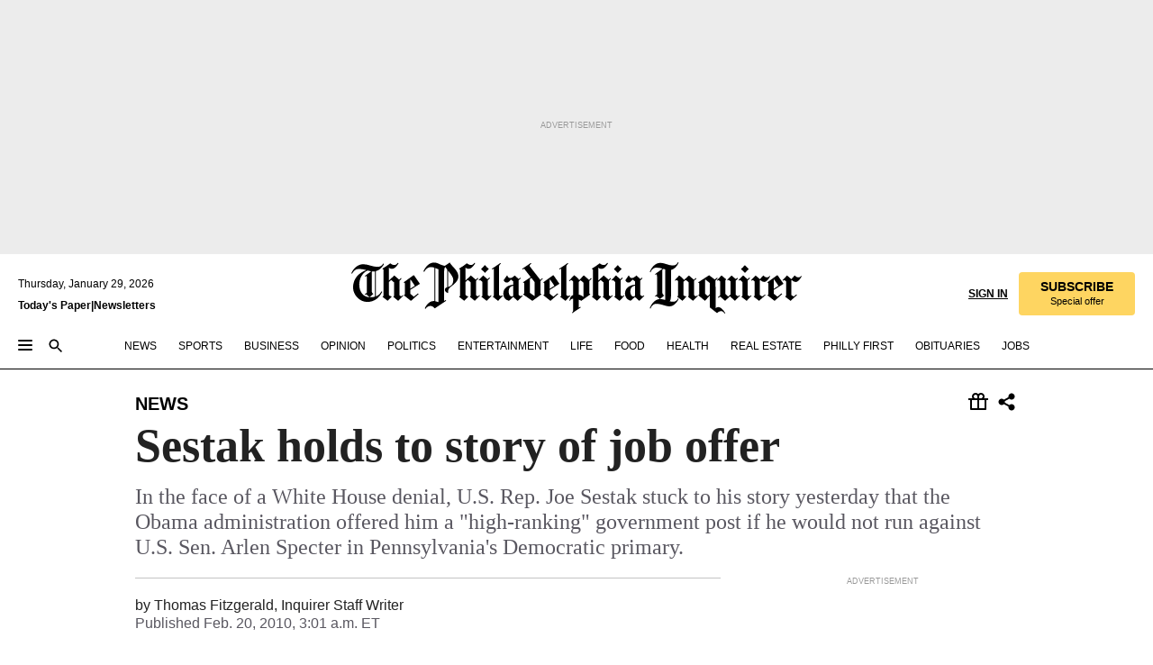

--- FILE ---
content_type: text/html; charset=utf-8
request_url: https://www.inquirer.com/philly/news/local/20100220_Sestak_holds_to_story_of_job_offer.html
body_size: 38408
content:
<!DOCTYPE html><html lang="en"><head><link rel="preconnect" href="https://media.inquirer.com/"/><link rel="dns-prefetch" href="https://media.inquirer.com"/><link rel="preconnect" href="https://p543.inquirer.com/"/><link rel="dns-prefetch" href="https://p543.inquirer.com"/><link rel="stylesheet" type="text/css" href="https://htlbid.com/v3/inquirer-web.com/htlbid.css"/><script async="" src="https://htlbid.com/v3/inquirer-web.com/htlbid.js"></script><link rel="stylesheet" href="/pf/resources/dist/inquirer-light/css/style.css?d=1141"/><title>Sestak holds to story of job offer</title><link rel="apple-touch-icon-precomposed" sizes="57x57" href="https://media.inquirer.com/designimages/apple-touch-icon-57x57-precomposed.png"/><link rel="apple-touch-icon-precomposed" sizes="76x76" href="https://media.inquirer.com/designimages/apple-touch-icon-76x76-precomposed.png"/><link rel="apple-touch-icon-precomposed" sizes="120x120" href="https://media.inquirer.com/designimages/apple-touch-icon-60x60-precomposed@2x.png"/><link rel="apple-touch-icon-precomposed" sizes="152x152" href="https://media.inquirer.com/designimages/apple-touch-icon-76x76-precomposed@2x.png"/><link rel="apple-touch-icon-precomposed" sizes="180x180" href="https://media.inquirer.com/designimages/apple-touch-icon-60x60-precomposed@3x.png"/><link rel="icon" sizes="16x16" href="https://media.inquirer.com/designimages/apple-touch-icon-16x16-precomposed.png"/><link rel="icon" sizes="192x192" href="https://media.inquirer.com/designimages/touch-icon-192x192.png"/><link rel="apple-touch-icon-precomposed" href="https://media.inquirer.com/designimages/apple-touch-icon-precomposed.png"/><link rel="apple-touch-icon" href="https://media.inquirer.com/designimages/apple-touch-icon.png"/><meta name="robots" content="index, follow"/><meta name="googlebot-news" content="index"/><meta name="googlebot" content="index"/><meta name="copyright" content="(c) 2026 The Philadelphia Inquirer, LLC"/><meta name="distribution" content="global"/><meta name="rating" content="general"/><meta name="application-name" content="The Philadelphia Inquirer, LLC"/><meta property="og:site_name" content="Inquirer.com"/><meta name="viewport" content="width=device-width,minimum-scale=1,initial-scale=1,maximum-scale=1"/><meta name="arc_environment" content="fusion"/><meta property="fb:pages" content="6130721655"/><meta name="twitter:site" content="@PhillyInquirer"/><meta name="twitter:creator" content="@PhillyInquirer"/><meta property="og:locale" content="en_US"/><meta name="twitter:card" content="summary_large_image"/><script data-schema="Organization" type="application/ld+json">
        {
          "name": "The Philadelphia Inquirer, LLC",
          "url": "https://www.inquirer.com",
          "logo": "https://www.inquirer.com/pb/resources/dist/images/inquirer-logo-official-v2.svg",
          "sameAs": [
            "https://www.facebook.com/philadelphiainquirer/",
            "https://twitter.com/PhillyInquirer"
          ],
          "@type": "NewsMediaOrganization",
          "@context": "http://schema.org"
        }
      </script><script>
            var pmnAdmin = {};
            var PMNdataLayer = [{
              analytics: {}
            }];
          </script><link rel="canonical" href="https://www.inquirer.com/philly/news/local/20100220_Sestak_holds_to_story_of_job_offer.html"/><meta property="og:title" content="Sestak holds to story of job offer"/><meta property="og:description" content="In the face of a White House denial, U.S. Rep. Joe Sestak stuck to his story yesterday that the Obama administration offered him a &quot;high-ranking&quot; government post if he would not run against U.S. Sen. Arlen Specter in Pennsylvania&#x27;s Democratic primary."/><meta property="og:image"/><meta property="og:image:width" content="0"/><meta property="og:image:height" content="0"/><meta name="twitter:title" content="Sestak holds to story of job offer"/><meta name="twitter:description" content="In the face of a White House denial, U.S. Rep. Joe Sestak stuck to his story yesterday that the Obama administration offered him a &quot;high-ranking&quot; government post if he would not run against U.S. Sen. Arlen Specter in Pennsylvania&#x27;s Democratic primary."/><meta name="twitter:image"/><meta name="cXenseParse:title" content="Sestak holds to story of job offer"/><meta property="article:section" content="News, news, news"/><meta name="author" content="Thomas Fitzgerald, Inquirer Staff Writer"/><meta itemProp="description" name="description" content="In the face of a White House denial, U.S. Rep. Joe Sestak stuck to his story yesterday that the Obama administration offered him a &quot;high-ranking&quot; government post if he would not run against U.S. Sen. Arlen Specter in Pennsylvania&#x27;s Democratic primary."/><meta name="og:url" content="https://www.inquirer.com/philly/news/local/20100220_Sestak_holds_to_story_of_job_offer.html"/><meta property="article:modified_time" content="2018-11-17T02:11:16-05:00"/><meta name="date" content="2010-02-20T08:01:00Z"/><meta name="article_id" content="Y5TKULXB6NC5LA54FQ7HHYEIT4"/><meta property="og:type" content="article"/><meta property="article:opinion" content="false"/><meta property="vf:unique_id" content="Y5TKULXB6NC5LA54FQ7HHYEIT4"/><meta name="sailthru.tags" content="news"/><meta name="sailthru.author" content="Thomas Fitzgerald, Inquirer Staff Writer"/><meta name="sailthru.date" content="2010-02-20T08:01:00Z"/><meta name="sailthru.title" content="Sestak holds to story of job offer"/><meta name="sailthru.description" content="In the face of a White House denial, U.S. Rep. Joe Sestak stuck to his story yesterday that the Obama administration offered him a &quot;high-ranking&quot; government post if he would not run against U.S. Sen. Arlen Specter in Pennsylvania&#x27;s Democratic primary."/><meta name="sailthru.image.full"/><meta name="sailthru.image.thumb"/><script data-schema="NewsArticle" type="application/ld+json">
    {
      "@context": "http://schema.org",
      "@type": "NewsArticle",
      "mainEntityOfPage": {
        "@type": "WebPage",
        "@id": "https://www.inquirer.com/philly/news/local/20100220_Sestak_holds_to_story_of_job_offer.html"
      },
      "headline": "Sestak holds to story of job offer",
      "thumbnailUrl": "",
      "articleSection": "news",
      "image": {
        "@type": "ImageObject",
        "url": "https://www.inquirer.com/resizer/_mMWDlY5tyNB8_fDmmbqUOR3y_4=/1200x0/center/middle/www.inquirer.com/resources/images/default-img.jpg",
        "height": 800,
        "width": 1200
      },
      "datePublished": "2010-02-20T03:01:00-05:00",
      "dateModified": "2010-02-20T03:01:00-05:00",
      "author": [{"@type":"Person","name":"Thomas Fitzgerald"}],
      "isAccessibleForFree": false,
      "hasPart": {
        "@type": "WebPageElement",
        "isAccessibleForFree": false,
        "cssSelector" : ".article-body-paywall"
      },
      "isPartOf": {
        "@type": ["CreativeWork", "Product"],
        "name": "The Philadelphia Inquirer",
        "productID": "inquirer.com:basic"
      },
      "publisher": {
        "@type": "NewsMediaOrganization",
        "name": "The Philadelphia Inquirer",
        "logo": {
          "@type": "ImageObject",
          "url": "https://media.inquirer.com/designimages/inquirer-logo-amp.png",
          "width": 600,
          "height": 60
        }
      },
      "description": "In the face of a White House denial, U.S. Rep. Joe Sestak stuck to his story yesterday that the Obama administration offered him a &quot;high-ranking&quot; government post if he would not run against U.S. Sen. Arlen Specter in Pennsylvania's Democratic primary.",
      "keywords": [
        "articleID/Y5TKULXB6NC5LA54FQ7HHYEIT4",
        "Type/Article",
        "target/News/news/news",
        "NavLink/news"
      ],
      "identifier": {
        "@type": "PropertyValue",
        "propertyID": "articleID",
        "value": "Y5TKULXB6NC5LA54FQ7HHYEIT4"
      }
    }
    </script><script src="https://cdn.cookielaw.org/scripttemplates/otSDKStub.js" data-domain-script="c6dea5ec-f3a5-432d-8d99-556d91c9726b" type="text/javascript" charset="UTF-8" data-dLayer-name="PMNdataLayer"></script><script src="https://cdn.speedcurve.com/js/lux.js?id=283407416" defer="" crossorigin="anonymous"></script><script type="application/javascript" id="polyfill-script">if(!Array.prototype.includes||!(window.Object && window.Object.assign)||!window.Promise||!window.Symbol||!window.fetch){document.write('<script type="application/javascript" src="/pf/dist/engine/polyfill.js?d=1141&mxId=00000000" defer=""><\/script>')}</script><script id="fusion-engine-react-script" type="application/javascript" src="/pf/dist/engine/react.js?d=1141&amp;mxId=00000000" defer=""></script><script id="fusion-engine-combinations-script" type="application/javascript" src="/pf/dist/components/combinations/light.js?d=1141&amp;mxId=00000000" defer=""></script>
<script>(window.BOOMR_mq=window.BOOMR_mq||[]).push(["addVar",{"rua.upush":"false","rua.cpush":"false","rua.upre":"false","rua.cpre":"false","rua.uprl":"false","rua.cprl":"false","rua.cprf":"false","rua.trans":"","rua.cook":"false","rua.ims":"false","rua.ufprl":"false","rua.cfprl":"false","rua.isuxp":"false","rua.texp":"norulematch","rua.ceh":"false","rua.ueh":"false","rua.ieh.st":"0"}]);</script>
                              <script>!function(e){var n="https://s.go-mpulse.net/boomerang/";if("False"=="True")e.BOOMR_config=e.BOOMR_config||{},e.BOOMR_config.PageParams=e.BOOMR_config.PageParams||{},e.BOOMR_config.PageParams.pci=!0,n="https://s2.go-mpulse.net/boomerang/";if(window.BOOMR_API_key="PPACB-T4Q7H-SPCW8-FS2AT-3JVSH",function(){function e(){if(!o){var e=document.createElement("script");e.id="boomr-scr-as",e.src=window.BOOMR.url,e.async=!0,i.parentNode.appendChild(e),o=!0}}function t(e){o=!0;var n,t,a,r,d=document,O=window;if(window.BOOMR.snippetMethod=e?"if":"i",t=function(e,n){var t=d.createElement("script");t.id=n||"boomr-if-as",t.src=window.BOOMR.url,BOOMR_lstart=(new Date).getTime(),e=e||d.body,e.appendChild(t)},!window.addEventListener&&window.attachEvent&&navigator.userAgent.match(/MSIE [67]\./))return window.BOOMR.snippetMethod="s",void t(i.parentNode,"boomr-async");a=document.createElement("IFRAME"),a.src="about:blank",a.title="",a.role="presentation",a.loading="eager",r=(a.frameElement||a).style,r.width=0,r.height=0,r.border=0,r.display="none",i.parentNode.appendChild(a);try{O=a.contentWindow,d=O.document.open()}catch(_){n=document.domain,a.src="javascript:var d=document.open();d.domain='"+n+"';void(0);",O=a.contentWindow,d=O.document.open()}if(n)d._boomrl=function(){this.domain=n,t()},d.write("<bo"+"dy onload='document._boomrl();'>");else if(O._boomrl=function(){t()},O.addEventListener)O.addEventListener("load",O._boomrl,!1);else if(O.attachEvent)O.attachEvent("onload",O._boomrl);d.close()}function a(e){window.BOOMR_onload=e&&e.timeStamp||(new Date).getTime()}if(!window.BOOMR||!window.BOOMR.version&&!window.BOOMR.snippetExecuted){window.BOOMR=window.BOOMR||{},window.BOOMR.snippetStart=(new Date).getTime(),window.BOOMR.snippetExecuted=!0,window.BOOMR.snippetVersion=12,window.BOOMR.url=n+"PPACB-T4Q7H-SPCW8-FS2AT-3JVSH";var i=document.currentScript||document.getElementsByTagName("script")[0],o=!1,r=document.createElement("link");if(r.relList&&"function"==typeof r.relList.supports&&r.relList.supports("preload")&&"as"in r)window.BOOMR.snippetMethod="p",r.href=window.BOOMR.url,r.rel="preload",r.as="script",r.addEventListener("load",e),r.addEventListener("error",function(){t(!0)}),setTimeout(function(){if(!o)t(!0)},3e3),BOOMR_lstart=(new Date).getTime(),i.parentNode.appendChild(r);else t(!1);if(window.addEventListener)window.addEventListener("load",a,!1);else if(window.attachEvent)window.attachEvent("onload",a)}}(),"".length>0)if(e&&"performance"in e&&e.performance&&"function"==typeof e.performance.setResourceTimingBufferSize)e.performance.setResourceTimingBufferSize();!function(){if(BOOMR=e.BOOMR||{},BOOMR.plugins=BOOMR.plugins||{},!BOOMR.plugins.AK){var n=""=="true"?1:0,t="",a="aokqglixgqvcc2l2yb4a-f-9d9684281-clientnsv4-s.akamaihd.net",i="false"=="true"?2:1,o={"ak.v":"39","ak.cp":"689028","ak.ai":parseInt("653835",10),"ak.ol":"0","ak.cr":9,"ak.ipv":4,"ak.proto":"h2","ak.rid":"70a26ae","ak.r":41992,"ak.a2":n,"ak.m":"dscr","ak.n":"ff","ak.bpcip":"3.149.3.0","ak.cport":38610,"ak.gh":"23.52.41.33","ak.quicv":"","ak.tlsv":"tls1.3","ak.0rtt":"","ak.0rtt.ed":"","ak.csrc":"-","ak.acc":"","ak.t":"1769652344","ak.ak":"hOBiQwZUYzCg5VSAfCLimQ==x+N77Pio176Z2Me1fbROXmjdXViA0U2u21ShSSBW7sYQ861iXBiDwvlImyJdG6P7en0aN0i3fyuoT7CykCqI1e0jfITS1fV6HQDOeaOakBholaZmUKmVz8YBGrUSSbsJfjici22AS4FoI8T+WmmIZg+1aVGqi/b6AS4gkJRqSRI93wnfq+RJAluLSZjfHrnSP70dya46TIxezXQMuHVdjW0vReYPqJloCKA9q4eYw1hHDXk495Ma6+ZVclTOS823dmFBxSS3VaQ/L4iPSkfb8ilMwWqxWedBFsDUo/3xk3ZhV1+NJoIFkRpPTfd2wVGqRfSModgwIA/pkuMOTw+hO3mS8/qJSEBiGc45XJRNsbx8E4gqjICNqQ83PUsw3U5Zn4SfSrD4WQCFV4qgJM7zs3mnlmNEyXhHjg0+hUk4zYM=","ak.pv":"123","ak.dpoabenc":"","ak.tf":i};if(""!==t)o["ak.ruds"]=t;var r={i:!1,av:function(n){var t="http.initiator";if(n&&(!n[t]||"spa_hard"===n[t]))o["ak.feo"]=void 0!==e.aFeoApplied?1:0,BOOMR.addVar(o)},rv:function(){var e=["ak.bpcip","ak.cport","ak.cr","ak.csrc","ak.gh","ak.ipv","ak.m","ak.n","ak.ol","ak.proto","ak.quicv","ak.tlsv","ak.0rtt","ak.0rtt.ed","ak.r","ak.acc","ak.t","ak.tf"];BOOMR.removeVar(e)}};BOOMR.plugins.AK={akVars:o,akDNSPreFetchDomain:a,init:function(){if(!r.i){var e=BOOMR.subscribe;e("before_beacon",r.av,null,null),e("onbeacon",r.rv,null,null),r.i=!0}return this},is_complete:function(){return!0}}}}()}(window);</script></head><body><div>
                <script type="text/javascript">
                  function OptanonWrapper() { }
                </script>
              </div><noscript>
          <iframe src="https://www.googletagmanager.com/ns.html?id=GTM-M4NMCHW"
          height="0" width="0" style="display:none;visibility:hidden"></iframe></noscript><div id="fusion-app" class=""><div class="article-body article-body-paywall type-body-text"><a class="sr-only focus:not-sr-only active:not-sr-only hover:not-sr-only" href="#article-body">Skip to content</a><header id="app-bar" class="app-bar header top-0 sticky z-[11]"><div data-ad-name="article/top_banner_masthead" class="text-center container-column
          bg-[#ececec] overflow-hidden py-4 flex-col justify-center items-center flex min-h-[50px] md:min-h-[90px] lg:min-h-[250px]"><div class="type-button absolute z-0"><div class="advertisement-text font-light xxs:leading-5 xs:leading-none text-[9px] text-[#999] tracking-normal uppercase justify-center flex flex-row mb-1">Advertisement</div></div><div class="container-row justify-center w-full z-1"><div class="arcad bg-none my-0 mx-auto min-h-0 min-w-0 ad-responsive text-center "><div class="htlad-web-top_banner_masthead" data-unit="phl.news/article/top_banner" data-targeting="{&quot;position&quot;:&quot;slider&quot;,&quot;position_type&quot;:&quot;slider_section&quot;}"></div></div></div></div><nav class="global-app-bar sticky top-0 border-solid z-[11] inset-x-0 border-b bg-white "><div class="h-[62px] flex flex-col max-w-[1240px] mx-auto px-5 justify-center relative lg:h-[127px] bg-white"><div class="static lg:relative"><div class="transition-all lg:w-[616px] left-0 flex flex-col
        overflow-hidden duration-200 absolute w-full top-16
        lg:left-8 shadow-md lg:top-[128px] h-0"><div class="flex flex-col bg-white space-y-3 p-3 shadow-md inq-dropdown-menu px-7 py-4 "><div class="relative"><input type="text" placeholder="Search" aria-required="false" aria-label="Search" id="search" class="font-grot10 border border-solid border-neutral-dark-gray focus:border-primary-blue active:border-primary-blue w-full px-6 py-3 text-4"/><div class="absolute top-1 right-1"><button class="cursor-pointer p-2 bg-transparent"><svg xmlns="http://www.w3.org/2000/svg" width="20" height="20" viewBox="0 0 24 24"><use href="#search-icon-circle"></use><use href="#search-icon-line"></use></svg></button></div></div></div></div></div><div class="flex flex-row flex-auto"><svg xmlns="http://www.w3.org/2000/svg" class="hidden"><defs><path d="M0 0h24v24H0z" fill="none" id="search-icon-circle"></path><path d="M15.5 14h-.79l-.28-.27C15.41 12.59 16 11.11 16 9.5 16 5.91 13.09 3 9.5 3S3 5.91 3 9.5 5.91 16 9.5 16c1.61 0 3.09-.59 4.23-1.57l.27.28v.79l5 4.99L20.49 19l-4.99-5zm-6 0C7.01 14 5 11.99 5 9.5S7.01 5 9.5 5 14 7.01 14 9.5 11.99 14 9.5 14z" id="search-icon-line"></path></defs></svg><div class="flex-1 flex items-center space-x-2 lg:hidden"><button type="button" role="button" aria-label="Full navigation" aria-haspopup="true" aria-expanded="false" class="flex flex-col h-3 w-4 p-0 rounded
      justify-center items-center group cursor-pointer bg-transparent"><div class="h-0.5 w-4 rounded-full transition ease
      transform duration-300 opacity-100 group-hover:opacity-50  bg-black"></div><div class="h-0.5 w-4 my-[3px] rounded-full
      transition ease transform duration-300 opacity-100 group-hover:opacity-50 bg-black"></div><div class="h-0.5 w-4 rounded-full transition
      ease transform duration-300 opacity-100 group-hover:opacity-50  bg-black"></div></button><button class="cursor-pointer p-2 mt-1 bg-transparent" aria-label="Search" aria-haspopup="true" aria-expanded="false"><svg xmlns="http://www.w3.org/2000/svg" width="20" height="20" viewBox="0 0 24 24"><use href="#search-icon-circle"></use><use href="#search-icon-line"></use></svg></button></div><div class="hidden flex-1 flex-col space-y-1 justify-center lg:flex lg:pt-3"><div class="flex flex-row items-center"><div aria-label="Wednesday, January 28, 2026" class="text-3 mb-1 mr-1">Wednesday, January 28, 2026</div></div><div class="flex gap-1 text-3 font-bold leading-3.5 "><a href="https://eedition.inquirer.com/" id="todayspaper" data-link-type="global-nav" aria-label="Print Copy of Today&#x27;s Paper" role="link" class="no-underline text-black">Today&#x27;s Paper</a>|<a class="no-underline text-black" href="https://www.inquirer.com/newsletters/" data-link-type="global-nav" aria-label="Newsletters" role="link">Newsletters</a></div></div><div class="flex-1 text-center justify-center items-center flex"><a data-link-type="global-nav" aria-label="The Philadelphia Inquirer - Go to homepage link" role="link" class="flex-1 relative w-[140px] sm:w-[325px] lg:w-[500px]" href="/"><div class="absolute left-0 right-0 h-full flex items-center text-black"><svg class="transition-all duration-500 w-[140px] mx-auto opacity-100 sm:opacity-0  w-[140px]" xmlns="http://www.w3.org/2000/svg" viewBox="0 0 1124.32 253.93" fill="currentColor"><path d="M290.15,136.89V155.6s13.26,11.37,18.47,14.68l19.9-16.58,3.32,3.79-36.95,32.68H293l-33.63-26.29v-2.13s4.5-1.18,4.5-2.61V104.67c0-1.66-5-3.55-5-3.55V99l47.37-34.11h2.84l28.18,40.74v1.89ZM292.29,86l-2.13,1.66v43.82l23-14.92Z"></path><path d="M589.13,190.19h-1.42l-23.45-18.95v-2.13s3.08-1.18,3.08-3.55V99.72s-9-8.76-14.92-12.08l-10.66,9V163s5.92,5.45,8.76,5.45a6.3,6.3,0,0,0,4-1.18l1.42,2.61L537.26,190.2h-1.42l-25.11-19.42v-2.13s4.74-1.89,4.74-3.55V93.81s-5.21-5.21-8.53-5.21c-1.89,0-3.55,1.42-5.68,3.32l-2.37-3.08L519.73,66.1h1.42s18.71,12.79,23,22l23.68-22h1.42L592.9,86.71,601.66,78l3.08,3.32L593.61,92.16V162.5s4.74,5.68,9,5.68c2.13,0,4.74-2.61,6.87-4.5l2.61,2.84Z"></path><path d="M770.86,168.34,747.5,190.19h-1.42l-23.45-20.84-8,7.34-3.32-3.55,10.66-9.47V94.51s-6.64-5.68-8.54-5.68-2.61,1.18-4.74,3.08l-2.13-3.08,22-22.74H730l21.32,18v2.37s-3.08,1.42-3.08,3.79V157s8.53,9.24,14,12.32l10.89-9.24V94s-8.05-5.92-9.71-5.92c-1.42,0-2.84,1.18-3.79,1.89l-1.9-2.84L777.8,66.09h1.42l20.61,17.29,6.63-5.92L809.78,81,799.36,91v69.87s7.82,7.34,10.66,7.34c1.9,0,5.45-3.79,7.58-5.68l2.61,2.84-24.16,24.87h-1.42Z"></path><path d="M853.83,190.19h-1.42l-24.63-18.95v-2.13s4.26-1.18,4.26-3.55V97.82s-6.4-6.63-11.84-10.18l-3.79,3.55-2.84-3.08,21.79-22.26h1.42l20.84,18.71,8.76-8.76,3.08,3.32L858.33,90v72.47s5,5.45,9.47,5.45c1.9,0,5-3.08,7.11-5l2.37,3.08ZM845.78,52.1h-2.13s-9.47-10.66-17.76-17.05V32.92a83.15,83.15,0,0,0,17.05-17.76h2.13s8.76,10.42,17.76,17.53v2.13A107.19,107.19,0,0,0,845.78,52.1Z"></path><path d="M940.52,97.58c-6.63,0-12.55-2.37-18.47-8.29H918.5v73s9,6.63,11.6,6.63c1.9,0,10.66-7.58,12.79-9.47l3.08,3.08-30.79,27.71h-1.42l-25.34-19.42v-2.13s3.79-1.89,3.79-3.55V94.75s-6.16-5.45-9-6.39c-1.9,0-3.08,1.42-5.21,3.32l-2.84-2.84L896.48,66.1h1.66l20.37,18,15.63-18h2.13s7.1,8.76,15.87,8.76c5.21,0,10.42-1.18,14.21-7.11l2.84,1.42C964.67,78.87,951.65,97.58,940.52,97.58Z"></path><path d="M986.94,136.89V155.6s13.26,11.37,18.47,14.68l19.89-16.58,3.32,3.79-36.95,32.68h-1.89L956.15,163.9v-2.13s4.5-1.18,4.5-2.61V104.69c0-1.66-5-3.55-5-3.55V99l47.37-34.11h2.84l28.19,40.74v1.89ZM989.07,86l-2.13,1.66v43.82l23-14.92Z"></path><path d="M1095.65,97.58c-6.63,0-12.55-2.37-18.47-8.29h-3.55v73s9,6.63,11.6,6.63c1.9,0,10.66-7.58,12.79-9.47l3.08,3.08-30.79,27.71h-1.42l-25.34-19.42v-2.13s3.79-1.89,3.79-3.55V94.75s-6.16-5.45-9-6.39c-1.9,0-3.08,1.42-5.21,3.32l-2.84-2.84,21.32-22.74h1.66l20.37,18,15.63-18h2.13s7.1,8.76,15.87,8.76c5.21,0,10.42-1.18,14.21-7.11l2.84,1.42C1119.8,78.87,1106.78,97.58,1095.65,97.58Z"></path><path d="M185,26.52V90.23l.24.24,25.82-24.4h1.42l23.68,20.61,8.76-8.76L248,80.76,236.87,92.13v70.34s4.74,5.68,9,5.68c2.37,0,5.68-3.55,7.82-5.68l2.84,2.84-25.11,24.87H230l-22.5-18.71v-2.13s3.08-1.18,3.08-3.55V100s-7.82-8-14.21-12.08L185,97.82v63.71c.47,1.18,5,7.11,12.79,7.11l.47,2.61L179.55,190.2h-1.42l-23.92-18.95v-2.13s4.5-1.89,4.5-3.55V37.67c0-2.84-5.21-3.55-5.21-3.55V31.51c18.71-10.42,37.66-25.58,37.66-25.58h1.66s21.37,19.86,36.47-2.84L233.08,5C206.8,50.67,185,26.52,185,26.52Z"></path><path d="M699.79,227.44l-.26-137.62,10.7-10.44-3.06-3.31-10.69,9.67-28-20.62h-1.53l-52.7,34.37V101a17.82,17.82,0,0,1,4.85,2.36,2.34,2.34,0,0,1,.71.94s0,.05,0,.51v53.74a1.29,1.29,0,0,1-.37,1s-.92,1.22-4.72,2.22v1.53l32.08,27h1.53l22.4-25.46h.51l.26,2.68-.35,55.86,35.23,27.5h1.78s19.3-22.64,36.67,3.06l3-2S723,205.59,699.79,227.44Zm-28.52-69.75-9.42,9.67c-3.29-1.53-13.75-12-13.75-12V86.49l1-.76c4.43,2.37,22.15,17.06,22.15,17.06v54.9Z"></path><path d="M120.33,169.06V44.42C147,38.2,160.78,8.79,160.78,8.79l-4-2.16a27,27,0,0,1-7.5,9.79c-10.35,8-20.07,7.47-36,5a98.05,98.05,0,0,1-11.6-2.69c-5.19-1.4-8.12-2.28-8.12-2.28-17.1-5-24.74-5.63-24.74-5.63-8.67-1-13.82-1-16.8-.63a35.24,35.24,0,0,0-3.82.63c-12.87,3-22.62,10-30,17A76,76,0,0,0,0,54.82l3.77,2A59.7,59.7,0,0,1,7.06,51a44.79,44.79,0,0,1,9.18-10.64,29.7,29.7,0,0,1,8.1-4.87,24.9,24.9,0,0,1,8-1.94c6.88-.63,18,.67,27,2.3,8.15,1.48,14.56,3.27,14.56,3.27C-9.31,70.84,10.7,141.8,10.7,141.8a73.15,73.15,0,0,0,31.5,43.58A69.91,69.91,0,0,0,57,192.54,68.51,68.51,0,0,0,72.56,196a78.56,78.56,0,0,0,16-.19A70.54,70.54,0,0,0,107.82,191a64.8,64.8,0,0,0,9.8-5,84.07,84.07,0,0,0,21.5-19.26,131.28,131.28,0,0,0,13.48-20.66L148.71,144C137,164.43,120.33,169.06,120.33,169.06ZM66.07,158.41l2.8,3,4-2.93L90,173.05a55.29,55.29,0,0,1-13.66-2.2,42.32,42.32,0,0,1-7.63-3,48.84,48.84,0,0,1-12.3-9.1,61.29,61.29,0,0,1-6.08-7.28,55.19,55.19,0,0,1-5.91-10.69,61.74,61.74,0,0,1-3-8.85,72.08,72.08,0,0,1-1.64-8.25,85.79,85.79,0,0,1-.77-12.64s0-4.37.52-9.47a80.83,80.83,0,0,1,1.68-10.51,79.34,79.34,0,0,1,4.58-14.3,76.39,76.39,0,0,1,9.63-16.32A71.79,71.79,0,0,1,79.79,40.74s9.52,2.31,18.06,4L66,68.6l2.79,3,5.63-4.22a2.44,2.44,0,0,1,.33.47,7.82,7.82,0,0,1,.74,1.85s.08.31.19.77a32.74,32.74,0,0,1,.59,3.69c.1,1.07.25,2.53.33,4,.06,1.23.06.82.15,3.73,0,.46.07,1.71.07,3.38,0,3,0,7.23-.08,10.85,0,3.85,0,4,0,4l0,18-.08,29.51v2.83l-10.65,8M102.81,45.7a44.78,44.78,0,0,0,13.53-.48V170.36a58.59,58.59,0,0,1-11.61,2.24c-2.23.28-7.26.48-7.26.48-2.57.18-7.44,0-7.44,0l18.24-16.55a18.12,18.12,0,0,1-6.72-8,11.19,11.19,0,0,1-.4-1.25,10.37,10.37,0,0,1-.26-1.67c0-.54,0-1.05,0-1.44v-.72l0-7.22,0-89"></path><path d="M517.57,180.94,514,178.78a26.53,26.53,0,0,1-6.64,9.79c-9.16,8-17.76,7.47-31.84,5-.69-.12-1.33-.25-2-.39.58-.9,1.15-1.9,1.72-3A35.91,35.91,0,0,0,479,177.89c.45-4.77.54-8.8.54-8.8l.88-32.3.24-39.63V38l1.08-.24c23.61-6.22,35.8-35.63,35.8-35.63L514,0a26.53,26.53,0,0,1-6.64,9.79c-9.16,8-17.76,7.47-31.84,5a78.31,78.31,0,0,1-10.26-2.69c-4.59-1.4-7.19-2.28-7.19-2.28-15.13-5-21.89-5.63-21.89-5.63-7.67-1-12.23-1-14.86-.63a28,28,0,0,0-3.38.63c-11.39,3-20,10-26.51,17a77.9,77.9,0,0,0-16.15,27l3.34,2a62.21,62.21,0,0,1,2.91-5.89,43.31,43.31,0,0,1,8.13-10.64,25.53,25.53,0,0,1,7.17-4.87,20,20,0,0,1,7.1-1.94c6.09-.63,15.9.67,23.85,2.3,4.26.87,8,1.85,10.3,2.51L400.85,59.38,404,62.67l4.79-3.49s3.06,1.31,2.81,27.13l-.1,72.87-1.17.8-9.47,6.9,3.13,3.3,4-2.92,17.51,14.86h0a28.34,28.34,0,0,0-4.1.22A28,28,0,0,0,418,183c-11.39,3-20,10-26.51,17a77.9,77.9,0,0,0-16.15,27l3.34,2a62.21,62.21,0,0,1,2.91-5.89,43.31,43.31,0,0,1,8.13-10.64,25.53,25.53,0,0,1,7.17-4.87,20,20,0,0,1,7.1-1.94c6.09-.63,15.9.67,23.85,2.3,7.21,1.48,12.88,3.27,12.88,3.27,19.31,5.72,30.36,10.41,47,3.24C507,206.12,517.57,180.94,517.57,180.94Zm-92.07,1.14L446.45,165l-4.78-4.31a14.69,14.69,0,0,1-4.21-9.94V37.58l5.69-4.37,2.76.87s2.52.69,6,1.6V170c.13,9.19-.67,14.19-1.14,16.33-10-2.91-14.59-3.36-14.59-3.36a91.37,91.37,0,0,0-10.47-.85Z"></path></svg></div><div class="absolute left-0 right-0 h-full flex items-center text-black"><svg class="transition-all duration-500 sm:w-[325px] mx-auto opacity-0 sm:opacity-100  lg:w-[500px]" xmlns="http://www.w3.org/2000/svg" viewBox="0 0 1249.3 142.76" fill="currentColor"><g><g><path d="M550.35,77V87.48s7.49,6.44,10.34,8.24l11.23-9.29,2,2.1L553.05,107h-1L533,92.12V90.93s2.55-.6,2.55-1.5V58.87c0-1-2.7-2.1-2.7-2.1v-1.2L559.49,36.4H561l15.87,22.92v1Zm1.2-28.77-1.2,1.05V73.85l12.88-8.39ZM594.39,107h-.9L579.86,96.32v-1.2s2.25-.75,2.25-2.1V18.13L582,18l-4.5,2.24-.89-2.09c9.43-5.7,23.66-16,23.66-16l1.35,1.79s-4.79,3.45-4.79,7V91.23s3.29,2.84,5.09,2.84c1,0,2.4-1.2,3.6-2.24l1.64,1.79Zm150,0h-.9L729.66,96.32v-1.2s2.39-.75,2.39-2.1V55a43.15,43.15,0,0,0-6.74-5.7l-2.09,1.95-1.5-1.8L733.85,37h.9l11.68,10.49,5-5,1.64,2-6.14,6.14V91.38s2.7,3,5.25,3c1,0,2.84-1.65,4-2.69l1.35,1.64Zm-4.5-77.74h-1.2a95.73,95.73,0,0,0-10-9.59v-1.2a45.23,45.23,0,0,0,9.58-10h1.2a74,74,0,0,0,10,9.89v1.19a60.87,60.87,0,0,0-9.59,9.74M948.21,107h-.75L934.28,96.32v-1.2s1.65-.75,1.65-2.1V56s-5.1-4.94-8.39-6.74l-6,4.95V91.68s3.29,3,4.94,3a4,4,0,0,0,2.25-.6l.74,1.35L919,107h-.75L904.17,96v-1.2s2.55-1,2.55-1.95V52.73s-2.85-3-4.8-3c-1,0-1.95.9-3.14,2l-1.35-1.8,11.68-12.73h.9s10.49,7.19,12.88,12.28l13.34-12.28H937l13.34,11.53,4.94-4.94,1.8,1.95-6.29,6.14V91.38s2.69,3.14,5.09,3.14c1.2,0,2.7-1.5,3.89-2.55l1.35,1.65Zm102.16-12.28-13,12.28h-.9l-13.18-11.68-4.5,4L1017,97.37l6-5.4V53s-3.75-3.15-4.8-3.15-1.49.75-2.69,1.8l-1.2-1.8,12.43-12.73h.75l12,10v1.34s-1.79.9-1.79,2.1v37.6s4.79,5.24,7.94,7l6.14-5.24V52.88s-4.5-3.45-5.54-3.45c-.75,0-1.5.75-2.1,1.2L1043,49l11.38-11.83h.75l11.54,9.74,3.74-3.45,2,2.1-5.84,5.54v39.4s4.34,4,6,4c1,0,3-2.1,4.19-3.14l1.5,1.49L1064.6,107h-.75ZM1097.11,107h-.75l-13.93-10.63v-1.2s2.39-.75,2.39-2.1V55a47.17,47.17,0,0,0-6.59-5.7l-2.1,1.95-1.64-1.8L1086.77,37h.75l11.68,10.49,5-5,1.79,2-6.29,6.14V91.38s2.85,3,5.4,3c1,0,2.69-1.65,3.89-2.69l1.35,1.64Zm-4.5-77.74h-1.2a95.73,95.73,0,0,0-10-9.59v-1.2a45.23,45.23,0,0,0,9.58-10h1.2a74,74,0,0,0,10,9.89v1.19a68.72,68.72,0,0,0-9.59,9.74m53.33,25.62a14.29,14.29,0,0,1-10.49-4.65h-1.94V91.23S1138.6,95,1140,95c1.2,0,6.14-4.34,7.34-5.39l1.65,1.8L1131.56,107h-.75L1116.58,96v-1.2s2.1-1,2.1-1.95V53.18s-3.45-3-5.1-3.6c-1,0-1.64.9-2.84,2l-1.65-1.65,12-12.73h.9l11.54,10,8.83-10h1.2s3.9,4.94,8.84,4.94c3,0,5.84-.75,8.09-4l1.5.75c-2.55,5.54-9.89,16-16,16M1172,77V87.48s7.49,6.44,10.34,8.24l11.24-9.29,1.79,2.1L1174.7,107h-1l-19-14.83V90.93s2.54-.6,2.54-1.5V58.87c0-1-2.69-2.1-2.69-2.1v-1.2L1181,36.4h1.65l15.88,22.92v1Zm1.2-28.77-1.2,1.05V73.85l12.89-8.39Zm59.92,6.6c-3.74,0-7-1.35-10.33-4.65h-2.1V91.23s5.09,3.74,6.59,3.74c1,0,6-4.34,7.19-5.39l1.8,1.8L1218.89,107h-.75L1203.91,96v-1.2s2.1-1,2.1-1.95V53.18s-3.45-3-5.09-3.6c-1.05,0-1.8.9-3,2l-1.5-1.65,12-12.73h.9l11.39,10,8.84-10h1.19s4,4.94,9,4.94c2.85,0,5.84-.75,7.94-4l1.65.75c-2.55,5.54-9.89,16-16.18,16m-573-2.55V86.73c0,1,2.7,1.8,2.7,1.8v1L638.28,107.1h-.75a29.51,29.51,0,0,0-6.44-3l-.15.15V126l.15.15,4.35-2.1,1,1.65c-13.18,8.69-23.51,16-23.51,16l-.9-1.35s3.14-2.7,3.14-5.09V101.41c-3.44.3-6.74.75-8.54,6.14l-1.34-.3c0-7.34,3.14-13.33,9.88-16.17V53.33s-3.44-3.75-5.54-3.75c-1.35,0-3.3,2.25-4.49,3.45l-1.5-1.5,14.08-15h.9s11.53,7.79,13.48,13.33L644.57,36.7h.75L659.7,49.43,664.94,44l1.65,1.8Zm-15.88,4.79s-5.39-5.09-8.83-7l-4.35,4.35v35.5c4.49,1.35,7.64,2,13,6.59l.15-.15Zm40.9-42.24s12.28,13.63,27-12.13L710,1.65c-8.54,12.73-20.52,1.65-20.52,1.65h-.9a178.85,178.85,0,0,1-21.12,14.38v1.49s2.85.3,2.85,1.95V93c0,1-2.55,2.1-2.55,2.1v1.2L681.27,107H682l10.64-10.63-.3-1.5a8.46,8.46,0,0,1-7.19-4V55l6.44-5.55a54.19,54.19,0,0,1,7.94,6.74v37c0,1.35-1.8,2.1-1.8,2.1v1.2L710.48,107h.75l14.08-14.08-1.5-1.49c-1.19,1.19-3.14,3.14-4.49,3.14-2.4,0-4.94-3.14-4.94-3.14V51.83l6.14-6.44-1.65-1.65-4.94,4.94L700.6,37.15h-.75L685.32,50.78l-.15-.15Zm325.35,113.1c13-12.29,27,13.78,27,13.78l-1.65,1c-9.74-14.38-20.67-1.65-20.67-1.65h-1l-19.77-15.58.15-31.31-.15-1.5h-.15L981.46,107h-.75L962.59,91.83v-.9a6.78,6.78,0,0,0,2.7-1.2.53.53,0,0,0,.15-.6V58.57c0-.3-.45-.45-.45-.45a8.56,8.56,0,0,0-2.7-1.35v-.9L992,36.55h.9l15.73,11.68,6-5.54,1.8,2-6,5.84ZM994.35,88.68V57.82s-9.89-8.39-12.44-9.59l-.6.3v38.8s6,5.84,7.79,6.74Zm-204-51.53c-15.28,15.43-20.07,0-20.07,0h-1.2l-8.84,12.73v.6c1.35,2.55,3.75,6.14,9.29,6.14,4.5,0,8.24-5.84,10.79-8.39l6.59,5.1v9.14c-14.53,1-27.71,9.28-27.71,24.41,0,10.49,6.59,17.53,15,20.07h1l11.54-10.48h.15L798.41,107h.75l13.63-13.18L811.45,92c-1.2,1-2.7,2.4-3.9,2.4-2.55,0-5.84-4-5.84-4V50.48l6-5.84-1.65-1.8-4.34,3.9-10.49-9.59Zm-3.44,28V93.32s-1.5,1.8-5.09,1.8c-4.35,0-7.79-5.84-7.79-14.53s4.34-13.78,12.88-15.43m41-38.2,2,1.2C832.42,21.57,837.81,15,847,15a62.32,62.32,0,0,1,16.32,2.85l-21,15.42,1.8,2,2.7-2c.15,0,1.5,1.2,1.5,15.28v40.9l-6,4.34,1.8,2,2.25-1.65,9.73,8.24c-13.48,0-24.11,13.93-28.16,25.32l2,1.19c2.7-6.74,7.34-13.33,16.63-13.33,12.28,0,26.36,7.19,36.1,7.19,11.53,0,21.27-11.23,25.31-21l-1.94-1.2a14.29,14.29,0,0,1-13.63,9.29,45.9,45.9,0,0,1-8.09-1h-.45a1.13,1.13,0,0,0-.6-.15c1.94-3,2.54-4.94,3.14-9.29.9-7,.9-20.37.9-29.95V21.27c13.33-3,19.92-18.42,20.67-20.07L906,0c-2.4,6-7.49,9.14-14.23,9.14-11.24,0-23.52-7.34-34-7.34-15.58,0-25.31,13.48-29.81,25.16m28.31,75.35,11.69-9.59c-2.7-2.09-5.09-4.49-5.09-7.94V21.12l3.29-2.55a39,39,0,0,0,4.94,1.5v75.5a85,85,0,0,1-.6,9.14,57.4,57.4,0,0,0-14.23-2.4M163.28,77l26.51-16.63v-1L173.91,36.4h-1.64L145.6,55.57v1.2s2.85,1,2.85,2.1V89.43c0,.9-2.55,1.5-2.55,1.5v1.19L164.78,107H166l20.68-18.42-1.8-2.1-11.24,9.29c-2.84-1.8-10.33-8.24-10.33-8.24Zm1.2-28.77,11.68,17.23-12.88,8.39V49.28ZM375.84,107,389,93.32l-1.35-1.64c-1.2,1-3,2.69-4,2.69-2.55,0-5.25-3-5.25-3V50.63l6.3-6.14-1.8-2-4.94,5L366.25,37h-.9L353.22,49.43l1.5,1.8L357,49.28a47.51,47.51,0,0,1,6.6,5.7V93c0,1.35-2.4,2.1-2.4,2.1v1.2L374.94,107Zm-4.5-77.74a60.87,60.87,0,0,1,9.59-9.74V18.28a73.67,73.67,0,0,1-10-9.89h-1.2a45.4,45.4,0,0,1-9.59,10v1.2a96.3,96.3,0,0,1,10,9.59ZM407.45,107h-.9L392.92,96.32v-1.2s2.24-.75,2.24-2.1V18.13L395,18l-4.34,2.24-1.05-2.09c9.44-5.7,23.67-16,23.67-16l1.5,1.79s-4.8,3.45-4.8,7V91.23s3.15,2.84,4.95,2.84c1,0,2.39-1.2,3.59-2.24l1.65,1.79ZM104.11,14.83v35.8l.15.15,14.53-13.63h.75l13.33,11.53,4.94-4.94,1.65,1.65-6.14,6.44V91.38s2.55,3.14,4.94,3.14c1.35,0,3.3-2,4.5-3.14l1.49,1.49L130.17,107h-.75L116.69,96.47v-1.2s1.8-.75,1.8-2.1v-37a54.19,54.19,0,0,0-7.94-6.74L104.11,55v35.8a8.46,8.46,0,0,0,7.19,4l.3,1.5L101,107h-.75L86.73,96.32v-1.2s2.55-1.05,2.55-2.1V21.12c0-1.65-2.85-1.95-2.85-1.95V17.68A178.85,178.85,0,0,0,107.55,3.3h.9s12,11.08,20.52-1.65l2.1,1.05c-14.68,25.76-27,12.13-27,12.13m212.56,0v35.8l.15.15,14.53-13.63h.75l13.33,11.53,4.94-4.94,1.8,1.65-6.29,6.44V91.38s2.55,3.14,5.09,3.14c1.2,0,3.15-2,4.35-3.14L357,92.87,342.73,107H342L329.25,96.32v-1.2s1.8-.6,1.8-2v-37a61.18,61.18,0,0,0-7.94-6.89L316.67,55v35.8a8.48,8.48,0,0,0,7.19,4l.3,1.5L313.52,107h-.75L299.29,96.32v-1.2s2.55-1.2,2.55-2.1V21.12c0-1.65-2.85-1.95-2.85-1.95V17.68A178.85,178.85,0,0,0,320.11,3.3h.9s12.14,11.08,20.53-1.65l2.09,1.05c-14.68,25.76-27,12.13-27,12.13M452.83,37.15c-15.28,15.43-20.07,0-20.07,0h-1.2l-9,12.73v.6c1.5,2.55,3.9,6.14,9.29,6.14,4.65,0,8.24-5.84,10.79-8.39l6.74,5.1v9.14c-14.68,1-27.71,9.28-27.71,24.41A20.22,20.22,0,0,0,436.51,107h1.19l11.39-10.48h.3L460.77,107h.9l13.48-13.18L473.81,92c-1.2,1-2.55,2.4-3.75,2.4-2.55,0-5.84-4-5.84-4V50.48l6-5.84-1.8-1.8-4.19,3.9-10.64-9.59Zm-3.44,28V93.32a7.25,7.25,0,0,1-5.24,1.8c-4.2,0-7.64-5.84-7.64-14.53s4.34-13.78,12.88-15.43m-192,42.39,4.49-2.54,1.2,2.09-31.6,21.28c-4.05-5.1-8.39-6.9-12.29-6.9-5.84,0-10.78,3.9-13.18,8.09-.6-.3-2.1-1-2.25-1.19.9-2.25,9.44-22,26.82-20.53V15.13a34.09,34.09,0,0,0-9.59-1.5c-12.88,0-18.13,12-18.58,13.48l-2.54-1.94C205.37,13.93,214.81.9,229.49.9c10.63,0,18.27,7.79,30,9.14l13-8.84h1c2.09,7.79,23.52,21.27,23.52,38.05,0,13.48-13.64,23.51-22.47,30-4.5,3.29-6.15,8.23-6.15,13.48a8.36,8.36,0,0,0,.3,2.39l-.89.6c-.9-.3-8.39-3.14-8.39-9.28,0-3.75,2.84-5.85,6.74-7V21.12c-1.95-2.84-3.15-4.64-4.8-7.49-1.34.45-2.84,2.4-3.29,5.39a92.7,92.7,0,0,0-.75,12.59Zm-24.57.9,8.69,2.4V19.62L232.78,16Zm49.89-59.17c0-9.28-8.84-18.57-14.24-25.76V68.76c10.19-3,14.24-9.44,14.24-19.48M67.71,95c.9-.3,9.43-2.55,16-14.08l2.09,1.2C77.29,99,64.11,110.4,43.89,110.4c-20.67,0-39.1-19.47-39.1-39.55,0-12.88,3.9-36.4,36.85-49-1.2-.3-12-3.15-21.42-3.15-8.69,0-14.38,5.7-18.12,13.19L0,30.71C5.39,17.38,17.83,5.54,33,5.54c13.18,0,25.76,7.34,38.94,7.34,7.94,0,13.33-2.84,16.33-9.28l2.25,1.34c-.6,1.35-7.79,16.18-22.77,19.93ZM37.15,89l6-4.35V47.93c0-1.49,0-8.38-1.2-10L38.8,40.15,37.15,38.5l18-13.33L44.94,22.92C29.51,30.26,22,46,22,62.17c0,19.92,11.23,35.05,28.61,35.05L41,89.13,38.8,90.78ZM57.82,25.62l-1,.89V81.34c0,3,1.95,5.09,4.2,6.59L50.63,97.22c2.25.15,2.7.15,3.75.15a40.45,40.45,0,0,0,11.08-1.65V25.32a19,19,0,0,1-4.49.44,21.56,21.56,0,0,1-3.15-.14m417.33-5.4L479.5,18l18.12,23.36L476.5,55.57v1.2c1.65,0,3,.6,3,2.1V86.73c0,.9-1.35,1.65-2.85,1.65v1.2l25.17,17.52h.75l24.56-17.52v-1.2c-1.2,0-2.69-1-2.69-1.95V52.88l6.89-7.19L529.68,44l-5.24,5.24-30-38.49c0-3.6,4.79-6.9,4.79-6.9l-1.5-1.79s-14.23,10.33-23.67,16Zm33.41,35.2v39l-13.18-9.29V46.59l4-3Z"></path></g></g></svg></div></a></div><div class="flex-1 flex items-center justify-end lg:pt-3"><div class="text-right"><div class="w-full font-grot10"><a aria-haspopup="true" aria-expanded="false" aria-label="Signin/Signup" data-link-type="global-nav" class="cursor-pointer font-bold uppercase lg:hidden text-3 grid justify-end flex-wrap sm:flex leading-3.5"><span class="inline-block whitespace-nowrap">Sign In / </span><span class="inline-block whitespace-nowrap">Sign Up</span></a><div class="subscribe-btn w-full flex-row items-center space-x-3 lg:flex hidden"><a class="cursor-pointer font-bold text-3 text-neutral-black hidden lg:inline transition-all duration-500 ease-in-out opacity-1 auth0-log-in login-btn sign-in align-middle uppercase underline xxl:text-3.5" role="link" aria-label="Sign in" data-link-type="global-nav">Sign in</a><a class="subscribe no-underline" role="link" aria-label="Subscribe" data-link-type="global-nav" href="https://www.inquirer.com/subscribe_today/"><button class="transition-all duration-300 ease-out rounded cursor-pointer font-grot10 py-2 px-6 text-neutral-black signup-wrapper hidden lg:inline-block relative whitespace-no-wrap text-[.875rem] uppercase bg-[#fed561] border border-[#fed561] test-subscribe-btn leading-4 overflow-hidden" data-link-type="global-nav" style="background-color:#fed561;border-color:#fed561;color:#000000" role="button"><b>SUBSCRIBE</b><div class="transition-all text-[11px] duration-[250ms] ease-in-out offer-language font-light normal-case
                        tracking-normal overflow-hidden ">Special offer</div></button></a></div></div><div class="static lg:relative z-1"><div class="transition-all left-0 lg:left-auto lg:right-0 flex overflow-hidden duration-200 absolute w-full top-16 justify-center bg-white  lg:w-auto lg:top-0 shadow-md  h-0"><div class="w-full sm:w-[400px] lg:w-[254px]"><div class="flex flex-col justify-center items-center shadow-none inq-dropdown-menu p-3 pb-5 sm:mx-auto "><div class="flex justify-center items-center space-x-2"><svg xmlns="http://www.w3.org/2000/svg" width="12" height="12" viewBox="0 0 12 12" version="1.1"><g stroke="none" stroke-width="1" fill="none" fill-rule="evenodd"><g id="tooltip"><circle fill="#1A6AFF" cx="6" cy="6" r="6"></circle><rect fill="#FFFFFF" x="5.25" y="2" width="1.5" height="5"></rect><rect fill="#FFFFFF" x="5.25" y="8" width="1.5" height="1.5"></rect></g></g></svg><div class="text-2.5 info-link" role="link" aria-label="Keep reading by creating a &lt;b&gt;free&lt;/b&gt; account or signing in.">Keep reading by creating a <b>free</b> account or signing in.</div></div><button aria-label="Sign in/Sign up" class="inq-button-ds cursor-pointer font-grot10 !normal-case !text-md !leading-5 min-h-[40px] px-6 py-2.5 !font-medium 
    text-white inline-flex 
    justify-center items-center text-center 
    not-italic rounded 
    box-border focus:ring-4 
    transition-all duration-300 ease-out bg-blue-mid hover:bg-blue-dark focus:ring-blue-dark auth0-log-in login-btn w-full sm:w-auto sm:min-w-[190px] lg:min-w-0 my-2" data-link-type="global-nav">Sign in/Sign up</button><form class="flex justify-center items-center w-full sm:w-auto " action="https://www.inquirer.com/subscribe_today/"><button aria-label="Subscribe" class="inq-button-ds cursor-pointer font-grot10 !normal-case !text-md !leading-5 min-h-[40px] px-6 py-2.5 !font-medium 
    text-white inline-flex 
    justify-center items-center text-center 
    not-italic rounded 
    box-border focus:ring-4 
    transition-all duration-300 ease-out inq-button-ds--secondary bg-transparent hover:bg-transparent !border !border-solid !text-black border-black hover:border-gray-mid-neutral
      focus:!bg-white focus:ring-4 focus:ring-silversand
      active:ring-0 active:!bg-gray-mid-neutral active:!text-white lg:!hidden w-full sm:w-auto sm:min-w-[190px] lg:min-w-0 my-2" data-link-type="global-nav">Subscribe</button></form><form class="flex justify-center items-center w-full sm:w-auto lg:hidden" action="https://www.inquirer.com/donate/"><button aria-label="Support local news" class="inq-button-ds cursor-pointer font-grot10 !normal-case !text-md !leading-5 min-h-[40px] px-6 py-2.5 !font-medium 
    text-white inline-flex 
    justify-center items-center text-center 
    not-italic rounded 
    box-border focus:ring-4 
    transition-all duration-300 ease-out inq-button-ds--secondary bg-transparent hover:bg-transparent !border !border-solid !text-black border-black hover:border-gray-mid-neutral
      focus:!bg-white focus:ring-4 focus:ring-silversand
      active:ring-0 active:!bg-gray-mid-neutral active:!text-white support-local-news-btn w-full sm:w-auto sm:min-w-[190px] lg:min-w-0 my-2" data-link-type="global-nav">Support local news</button></form><a href="#" aria-label="Sign out" class="inq-button-ds cursor-pointer font-grot10 !normal-case !text-md !leading-5 inq-button-ds--link decoration-1 underline-offset-1 text-black h-auto text-center mt-2 hidden logout-btn" data-link-type="global-nav">Sign out</a></div></div></div></div></div></div></div><div class="flex transition-all duration-250 flex-row h-0 overflow-hidden items-center lg:h-[52px]"><div class="flex-1 lg:flex items-center space-x-2 hidden "><button type="button" role="button" aria-label="Full navigation" aria-haspopup="true" aria-expanded="false" class="flex flex-col h-3 w-4 p-0 rounded
      justify-center items-center group cursor-pointer bg-white"><div class="h-0.5 w-4 rounded-full transition ease
      transform duration-300 opacity-100 group-hover:opacity-50  bg-black"></div><div class="h-0.5 w-4 my-[3px] rounded-full
      transition ease transform duration-300 opacity-100 group-hover:opacity-50 bg-black"></div><div class="h-0.5 w-4 rounded-full transition
      ease transform duration-300 opacity-100 group-hover:opacity-50  bg-black"></div></button><button class="cursor-pointer p-2 mt-1 bg-transparent" aria-label="Search" aria-haspopup="true" aria-expanded="false"><svg xmlns="http://www.w3.org/2000/svg" width="20" height="20" viewBox="0 0 24 24"><use href="#search-icon-circle"></use><use href="#search-icon-line"></use></svg></button></div><div class="flex overflow-hidden items-center"><div class="flex-wrap justify-center flex overflow-hidden h-4 transition-all duration-500 ease-in-out"><a data-link-type="header-nav-main" aria-label="News" role="link" class="uppercase no-underline text-black cursor-pointer text-3 mx-6" href="/news/">News</a><a data-link-type="header-nav-main" aria-label="Sports" role="link" class="uppercase no-underline text-black cursor-pointer text-3 mr-6" href="/sports/">Sports</a><a data-link-type="header-nav-main" aria-label="Business" role="link" class="uppercase no-underline text-black cursor-pointer text-3 mr-6" href="/business/">Business</a><a data-link-type="header-nav-main" aria-label="Opinion" role="link" class="uppercase no-underline text-black cursor-pointer text-3 mr-6" href="/opinion/">Opinion</a><a data-link-type="header-nav-main" aria-label="Politics" role="link" class="uppercase no-underline text-black cursor-pointer text-3 mr-6" href="/politics/">Politics</a><a data-link-type="header-nav-main" aria-label="Entertainment" role="link" class="uppercase no-underline text-black cursor-pointer text-3 mr-6" href="/entertainment/">Entertainment</a><a data-link-type="header-nav-main" aria-label="Life" role="link" class="uppercase no-underline text-black cursor-pointer text-3 mr-6" href="/life/">Life</a><a data-link-type="header-nav-main" aria-label="Food" role="link" class="uppercase no-underline text-black cursor-pointer text-3 mr-6" href="/food/">Food</a><a data-link-type="header-nav-main" aria-label="Health" role="link" class="uppercase no-underline text-black cursor-pointer text-3 mr-6" href="/health/">Health</a><a data-link-type="header-nav-main" aria-label="Real Estate" role="link" class="uppercase no-underline text-black cursor-pointer text-3 mr-6" href="/real-estate/">Real Estate</a><a data-link-type="header-nav-main" aria-label="Philly First" role="link" class="uppercase no-underline text-black cursor-pointer text-3 mr-6" href="/philly-first/">Philly First</a><a data-link-type="header-nav-main" aria-label="Obituaries" role="link" class="uppercase no-underline text-black cursor-pointer text-3 mr-6" href="/obituaries/">Obituaries</a><a data-link-type="header-nav-main" aria-label="Jobs" role="link" class="uppercase no-underline text-black cursor-pointer text-3 mr-6" href="/jobs/">Jobs</a></div></div><div class="flex-1"></div></div></div></nav><nav class="global-app-bar !h-[63px] fixed top-0 z-[11] border-solid inset-x-0 transition-all duration-500 mx-auto box-border invisible opacity-0 duration-100 border-b bg-white "><div class="app-bar-wrapper !h-[62px] bg-white flex flex-col max-w-[1240px] mx-auto px-5 justify-center relative inset-x-0 bg-white"><div class="static lg:relative"><div class="transition-all lg:w-[616px] left-0 flex flex-col
        overflow-hidden duration-200 absolute w-full top-16
        lg:left-8 shadow-md lg:top-16 h-0"><div class="flex flex-col bg-white space-y-3 p-3 shadow-md inq-dropdown-menu px-7 py-4 static"><div class="relative"><input type="text" placeholder="Search" aria-required="false" aria-label="Search" id="search" class="font-grot10 border border-solid border-neutral-dark-gray focus:border-primary-blue active:border-primary-blue w-full px-6 py-3 text-4"/><div class="absolute top-1 right-1"><button class="cursor-pointer p-2 bg-transparent"><svg xmlns="http://www.w3.org/2000/svg" width="20" height="20" viewBox="0 0 24 24"><use href="#search-icon-circle"></use><use href="#search-icon-line"></use></svg></button></div></div></div></div></div><div class="flex flex-row flex-auto"><svg xmlns="http://www.w3.org/2000/svg" class="hidden"><defs><path d="M0 0h24v24H0z" fill="none" id="search-icon-circle"></path><path d="M15.5 14h-.79l-.28-.27C15.41 12.59 16 11.11 16 9.5 16 5.91 13.09 3 9.5 3S3 5.91 3 9.5 5.91 16 9.5 16c1.61 0 3.09-.59 4.23-1.57l.27.28v.79l5 4.99L20.49 19l-4.99-5zm-6 0C7.01 14 5 11.99 5 9.5S7.01 5 9.5 5 14 7.01 14 9.5 11.99 14 9.5 14z" id="search-icon-line"></path></defs></svg><div class="flex-1 flex items-center space-x-2"><button type="button" role="button" aria-label="Full navigation" aria-haspopup="true" aria-expanded="false" class="flex flex-col h-3 w-4 p-0 rounded
      justify-center items-center group cursor-pointer bg-transparent"><div class="h-0.5 w-4 rounded-full transition ease
      transform duration-300 opacity-100 group-hover:opacity-50  bg-black"></div><div class="h-0.5 w-4 my-[3px] rounded-full
      transition ease transform duration-300 opacity-100 group-hover:opacity-50 bg-black"></div><div class="h-0.5 w-4 rounded-full transition
      ease transform duration-300 opacity-100 group-hover:opacity-50  bg-black"></div></button><button class="cursor-pointer p-2 mt-1 bg-transparent" aria-label="Search" aria-haspopup="true" aria-expanded="false"><svg xmlns="http://www.w3.org/2000/svg" width="20" height="20" viewBox="0 0 24 24"><use href="#search-icon-circle"></use><use href="#search-icon-line"></use></svg></button></div><div class="flex-1 text-center justify-center items-center flex"><a data-link-type="global-nav" aria-label="The Philadelphia Inquirer - Go to homepage link" role="link" class="flex-1 relative w-[140px] sm:w-[325px] lg:w-[500px]" href="/"><div class="absolute left-0 right-0 h-full flex items-center text-black"><svg class="transition-all duration-500 w-[140px] mx-auto opacity-100 sm:opacity-0  w-[140px]" xmlns="http://www.w3.org/2000/svg" viewBox="0 0 1124.32 253.93" fill="currentColor"><path d="M290.15,136.89V155.6s13.26,11.37,18.47,14.68l19.9-16.58,3.32,3.79-36.95,32.68H293l-33.63-26.29v-2.13s4.5-1.18,4.5-2.61V104.67c0-1.66-5-3.55-5-3.55V99l47.37-34.11h2.84l28.18,40.74v1.89ZM292.29,86l-2.13,1.66v43.82l23-14.92Z"></path><path d="M589.13,190.19h-1.42l-23.45-18.95v-2.13s3.08-1.18,3.08-3.55V99.72s-9-8.76-14.92-12.08l-10.66,9V163s5.92,5.45,8.76,5.45a6.3,6.3,0,0,0,4-1.18l1.42,2.61L537.26,190.2h-1.42l-25.11-19.42v-2.13s4.74-1.89,4.74-3.55V93.81s-5.21-5.21-8.53-5.21c-1.89,0-3.55,1.42-5.68,3.32l-2.37-3.08L519.73,66.1h1.42s18.71,12.79,23,22l23.68-22h1.42L592.9,86.71,601.66,78l3.08,3.32L593.61,92.16V162.5s4.74,5.68,9,5.68c2.13,0,4.74-2.61,6.87-4.5l2.61,2.84Z"></path><path d="M770.86,168.34,747.5,190.19h-1.42l-23.45-20.84-8,7.34-3.32-3.55,10.66-9.47V94.51s-6.64-5.68-8.54-5.68-2.61,1.18-4.74,3.08l-2.13-3.08,22-22.74H730l21.32,18v2.37s-3.08,1.42-3.08,3.79V157s8.53,9.24,14,12.32l10.89-9.24V94s-8.05-5.92-9.71-5.92c-1.42,0-2.84,1.18-3.79,1.89l-1.9-2.84L777.8,66.09h1.42l20.61,17.29,6.63-5.92L809.78,81,799.36,91v69.87s7.82,7.34,10.66,7.34c1.9,0,5.45-3.79,7.58-5.68l2.61,2.84-24.16,24.87h-1.42Z"></path><path d="M853.83,190.19h-1.42l-24.63-18.95v-2.13s4.26-1.18,4.26-3.55V97.82s-6.4-6.63-11.84-10.18l-3.79,3.55-2.84-3.08,21.79-22.26h1.42l20.84,18.71,8.76-8.76,3.08,3.32L858.33,90v72.47s5,5.45,9.47,5.45c1.9,0,5-3.08,7.11-5l2.37,3.08ZM845.78,52.1h-2.13s-9.47-10.66-17.76-17.05V32.92a83.15,83.15,0,0,0,17.05-17.76h2.13s8.76,10.42,17.76,17.53v2.13A107.19,107.19,0,0,0,845.78,52.1Z"></path><path d="M940.52,97.58c-6.63,0-12.55-2.37-18.47-8.29H918.5v73s9,6.63,11.6,6.63c1.9,0,10.66-7.58,12.79-9.47l3.08,3.08-30.79,27.71h-1.42l-25.34-19.42v-2.13s3.79-1.89,3.79-3.55V94.75s-6.16-5.45-9-6.39c-1.9,0-3.08,1.42-5.21,3.32l-2.84-2.84L896.48,66.1h1.66l20.37,18,15.63-18h2.13s7.1,8.76,15.87,8.76c5.21,0,10.42-1.18,14.21-7.11l2.84,1.42C964.67,78.87,951.65,97.58,940.52,97.58Z"></path><path d="M986.94,136.89V155.6s13.26,11.37,18.47,14.68l19.89-16.58,3.32,3.79-36.95,32.68h-1.89L956.15,163.9v-2.13s4.5-1.18,4.5-2.61V104.69c0-1.66-5-3.55-5-3.55V99l47.37-34.11h2.84l28.19,40.74v1.89ZM989.07,86l-2.13,1.66v43.82l23-14.92Z"></path><path d="M1095.65,97.58c-6.63,0-12.55-2.37-18.47-8.29h-3.55v73s9,6.63,11.6,6.63c1.9,0,10.66-7.58,12.79-9.47l3.08,3.08-30.79,27.71h-1.42l-25.34-19.42v-2.13s3.79-1.89,3.79-3.55V94.75s-6.16-5.45-9-6.39c-1.9,0-3.08,1.42-5.21,3.32l-2.84-2.84,21.32-22.74h1.66l20.37,18,15.63-18h2.13s7.1,8.76,15.87,8.76c5.21,0,10.42-1.18,14.21-7.11l2.84,1.42C1119.8,78.87,1106.78,97.58,1095.65,97.58Z"></path><path d="M185,26.52V90.23l.24.24,25.82-24.4h1.42l23.68,20.61,8.76-8.76L248,80.76,236.87,92.13v70.34s4.74,5.68,9,5.68c2.37,0,5.68-3.55,7.82-5.68l2.84,2.84-25.11,24.87H230l-22.5-18.71v-2.13s3.08-1.18,3.08-3.55V100s-7.82-8-14.21-12.08L185,97.82v63.71c.47,1.18,5,7.11,12.79,7.11l.47,2.61L179.55,190.2h-1.42l-23.92-18.95v-2.13s4.5-1.89,4.5-3.55V37.67c0-2.84-5.21-3.55-5.21-3.55V31.51c18.71-10.42,37.66-25.58,37.66-25.58h1.66s21.37,19.86,36.47-2.84L233.08,5C206.8,50.67,185,26.52,185,26.52Z"></path><path d="M699.79,227.44l-.26-137.62,10.7-10.44-3.06-3.31-10.69,9.67-28-20.62h-1.53l-52.7,34.37V101a17.82,17.82,0,0,1,4.85,2.36,2.34,2.34,0,0,1,.71.94s0,.05,0,.51v53.74a1.29,1.29,0,0,1-.37,1s-.92,1.22-4.72,2.22v1.53l32.08,27h1.53l22.4-25.46h.51l.26,2.68-.35,55.86,35.23,27.5h1.78s19.3-22.64,36.67,3.06l3-2S723,205.59,699.79,227.44Zm-28.52-69.75-9.42,9.67c-3.29-1.53-13.75-12-13.75-12V86.49l1-.76c4.43,2.37,22.15,17.06,22.15,17.06v54.9Z"></path><path d="M120.33,169.06V44.42C147,38.2,160.78,8.79,160.78,8.79l-4-2.16a27,27,0,0,1-7.5,9.79c-10.35,8-20.07,7.47-36,5a98.05,98.05,0,0,1-11.6-2.69c-5.19-1.4-8.12-2.28-8.12-2.28-17.1-5-24.74-5.63-24.74-5.63-8.67-1-13.82-1-16.8-.63a35.24,35.24,0,0,0-3.82.63c-12.87,3-22.62,10-30,17A76,76,0,0,0,0,54.82l3.77,2A59.7,59.7,0,0,1,7.06,51a44.79,44.79,0,0,1,9.18-10.64,29.7,29.7,0,0,1,8.1-4.87,24.9,24.9,0,0,1,8-1.94c6.88-.63,18,.67,27,2.3,8.15,1.48,14.56,3.27,14.56,3.27C-9.31,70.84,10.7,141.8,10.7,141.8a73.15,73.15,0,0,0,31.5,43.58A69.91,69.91,0,0,0,57,192.54,68.51,68.51,0,0,0,72.56,196a78.56,78.56,0,0,0,16-.19A70.54,70.54,0,0,0,107.82,191a64.8,64.8,0,0,0,9.8-5,84.07,84.07,0,0,0,21.5-19.26,131.28,131.28,0,0,0,13.48-20.66L148.71,144C137,164.43,120.33,169.06,120.33,169.06ZM66.07,158.41l2.8,3,4-2.93L90,173.05a55.29,55.29,0,0,1-13.66-2.2,42.32,42.32,0,0,1-7.63-3,48.84,48.84,0,0,1-12.3-9.1,61.29,61.29,0,0,1-6.08-7.28,55.19,55.19,0,0,1-5.91-10.69,61.74,61.74,0,0,1-3-8.85,72.08,72.08,0,0,1-1.64-8.25,85.79,85.79,0,0,1-.77-12.64s0-4.37.52-9.47a80.83,80.83,0,0,1,1.68-10.51,79.34,79.34,0,0,1,4.58-14.3,76.39,76.39,0,0,1,9.63-16.32A71.79,71.79,0,0,1,79.79,40.74s9.52,2.31,18.06,4L66,68.6l2.79,3,5.63-4.22a2.44,2.44,0,0,1,.33.47,7.82,7.82,0,0,1,.74,1.85s.08.31.19.77a32.74,32.74,0,0,1,.59,3.69c.1,1.07.25,2.53.33,4,.06,1.23.06.82.15,3.73,0,.46.07,1.71.07,3.38,0,3,0,7.23-.08,10.85,0,3.85,0,4,0,4l0,18-.08,29.51v2.83l-10.65,8M102.81,45.7a44.78,44.78,0,0,0,13.53-.48V170.36a58.59,58.59,0,0,1-11.61,2.24c-2.23.28-7.26.48-7.26.48-2.57.18-7.44,0-7.44,0l18.24-16.55a18.12,18.12,0,0,1-6.72-8,11.19,11.19,0,0,1-.4-1.25,10.37,10.37,0,0,1-.26-1.67c0-.54,0-1.05,0-1.44v-.72l0-7.22,0-89"></path><path d="M517.57,180.94,514,178.78a26.53,26.53,0,0,1-6.64,9.79c-9.16,8-17.76,7.47-31.84,5-.69-.12-1.33-.25-2-.39.58-.9,1.15-1.9,1.72-3A35.91,35.91,0,0,0,479,177.89c.45-4.77.54-8.8.54-8.8l.88-32.3.24-39.63V38l1.08-.24c23.61-6.22,35.8-35.63,35.8-35.63L514,0a26.53,26.53,0,0,1-6.64,9.79c-9.16,8-17.76,7.47-31.84,5a78.31,78.31,0,0,1-10.26-2.69c-4.59-1.4-7.19-2.28-7.19-2.28-15.13-5-21.89-5.63-21.89-5.63-7.67-1-12.23-1-14.86-.63a28,28,0,0,0-3.38.63c-11.39,3-20,10-26.51,17a77.9,77.9,0,0,0-16.15,27l3.34,2a62.21,62.21,0,0,1,2.91-5.89,43.31,43.31,0,0,1,8.13-10.64,25.53,25.53,0,0,1,7.17-4.87,20,20,0,0,1,7.1-1.94c6.09-.63,15.9.67,23.85,2.3,4.26.87,8,1.85,10.3,2.51L400.85,59.38,404,62.67l4.79-3.49s3.06,1.31,2.81,27.13l-.1,72.87-1.17.8-9.47,6.9,3.13,3.3,4-2.92,17.51,14.86h0a28.34,28.34,0,0,0-4.1.22A28,28,0,0,0,418,183c-11.39,3-20,10-26.51,17a77.9,77.9,0,0,0-16.15,27l3.34,2a62.21,62.21,0,0,1,2.91-5.89,43.31,43.31,0,0,1,8.13-10.64,25.53,25.53,0,0,1,7.17-4.87,20,20,0,0,1,7.1-1.94c6.09-.63,15.9.67,23.85,2.3,7.21,1.48,12.88,3.27,12.88,3.27,19.31,5.72,30.36,10.41,47,3.24C507,206.12,517.57,180.94,517.57,180.94Zm-92.07,1.14L446.45,165l-4.78-4.31a14.69,14.69,0,0,1-4.21-9.94V37.58l5.69-4.37,2.76.87s2.52.69,6,1.6V170c.13,9.19-.67,14.19-1.14,16.33-10-2.91-14.59-3.36-14.59-3.36a91.37,91.37,0,0,0-10.47-.85Z"></path></svg></div><div class="absolute left-0 right-0 h-full flex items-center text-black"><svg class="transition-all duration-500 sm:w-[325px] mx-auto opacity-0 sm:opacity-100  lg:w-[325px]" xmlns="http://www.w3.org/2000/svg" viewBox="0 0 1249.3 142.76" fill="currentColor"><g><g><path d="M550.35,77V87.48s7.49,6.44,10.34,8.24l11.23-9.29,2,2.1L553.05,107h-1L533,92.12V90.93s2.55-.6,2.55-1.5V58.87c0-1-2.7-2.1-2.7-2.1v-1.2L559.49,36.4H561l15.87,22.92v1Zm1.2-28.77-1.2,1.05V73.85l12.88-8.39ZM594.39,107h-.9L579.86,96.32v-1.2s2.25-.75,2.25-2.1V18.13L582,18l-4.5,2.24-.89-2.09c9.43-5.7,23.66-16,23.66-16l1.35,1.79s-4.79,3.45-4.79,7V91.23s3.29,2.84,5.09,2.84c1,0,2.4-1.2,3.6-2.24l1.64,1.79Zm150,0h-.9L729.66,96.32v-1.2s2.39-.75,2.39-2.1V55a43.15,43.15,0,0,0-6.74-5.7l-2.09,1.95-1.5-1.8L733.85,37h.9l11.68,10.49,5-5,1.64,2-6.14,6.14V91.38s2.7,3,5.25,3c1,0,2.84-1.65,4-2.69l1.35,1.64Zm-4.5-77.74h-1.2a95.73,95.73,0,0,0-10-9.59v-1.2a45.23,45.23,0,0,0,9.58-10h1.2a74,74,0,0,0,10,9.89v1.19a60.87,60.87,0,0,0-9.59,9.74M948.21,107h-.75L934.28,96.32v-1.2s1.65-.75,1.65-2.1V56s-5.1-4.94-8.39-6.74l-6,4.95V91.68s3.29,3,4.94,3a4,4,0,0,0,2.25-.6l.74,1.35L919,107h-.75L904.17,96v-1.2s2.55-1,2.55-1.95V52.73s-2.85-3-4.8-3c-1,0-1.95.9-3.14,2l-1.35-1.8,11.68-12.73h.9s10.49,7.19,12.88,12.28l13.34-12.28H937l13.34,11.53,4.94-4.94,1.8,1.95-6.29,6.14V91.38s2.69,3.14,5.09,3.14c1.2,0,2.7-1.5,3.89-2.55l1.35,1.65Zm102.16-12.28-13,12.28h-.9l-13.18-11.68-4.5,4L1017,97.37l6-5.4V53s-3.75-3.15-4.8-3.15-1.49.75-2.69,1.8l-1.2-1.8,12.43-12.73h.75l12,10v1.34s-1.79.9-1.79,2.1v37.6s4.79,5.24,7.94,7l6.14-5.24V52.88s-4.5-3.45-5.54-3.45c-.75,0-1.5.75-2.1,1.2L1043,49l11.38-11.83h.75l11.54,9.74,3.74-3.45,2,2.1-5.84,5.54v39.4s4.34,4,6,4c1,0,3-2.1,4.19-3.14l1.5,1.49L1064.6,107h-.75ZM1097.11,107h-.75l-13.93-10.63v-1.2s2.39-.75,2.39-2.1V55a47.17,47.17,0,0,0-6.59-5.7l-2.1,1.95-1.64-1.8L1086.77,37h.75l11.68,10.49,5-5,1.79,2-6.29,6.14V91.38s2.85,3,5.4,3c1,0,2.69-1.65,3.89-2.69l1.35,1.64Zm-4.5-77.74h-1.2a95.73,95.73,0,0,0-10-9.59v-1.2a45.23,45.23,0,0,0,9.58-10h1.2a74,74,0,0,0,10,9.89v1.19a68.72,68.72,0,0,0-9.59,9.74m53.33,25.62a14.29,14.29,0,0,1-10.49-4.65h-1.94V91.23S1138.6,95,1140,95c1.2,0,6.14-4.34,7.34-5.39l1.65,1.8L1131.56,107h-.75L1116.58,96v-1.2s2.1-1,2.1-1.95V53.18s-3.45-3-5.1-3.6c-1,0-1.64.9-2.84,2l-1.65-1.65,12-12.73h.9l11.54,10,8.83-10h1.2s3.9,4.94,8.84,4.94c3,0,5.84-.75,8.09-4l1.5.75c-2.55,5.54-9.89,16-16,16M1172,77V87.48s7.49,6.44,10.34,8.24l11.24-9.29,1.79,2.1L1174.7,107h-1l-19-14.83V90.93s2.54-.6,2.54-1.5V58.87c0-1-2.69-2.1-2.69-2.1v-1.2L1181,36.4h1.65l15.88,22.92v1Zm1.2-28.77-1.2,1.05V73.85l12.89-8.39Zm59.92,6.6c-3.74,0-7-1.35-10.33-4.65h-2.1V91.23s5.09,3.74,6.59,3.74c1,0,6-4.34,7.19-5.39l1.8,1.8L1218.89,107h-.75L1203.91,96v-1.2s2.1-1,2.1-1.95V53.18s-3.45-3-5.09-3.6c-1.05,0-1.8.9-3,2l-1.5-1.65,12-12.73h.9l11.39,10,8.84-10h1.19s4,4.94,9,4.94c2.85,0,5.84-.75,7.94-4l1.65.75c-2.55,5.54-9.89,16-16.18,16m-573-2.55V86.73c0,1,2.7,1.8,2.7,1.8v1L638.28,107.1h-.75a29.51,29.51,0,0,0-6.44-3l-.15.15V126l.15.15,4.35-2.1,1,1.65c-13.18,8.69-23.51,16-23.51,16l-.9-1.35s3.14-2.7,3.14-5.09V101.41c-3.44.3-6.74.75-8.54,6.14l-1.34-.3c0-7.34,3.14-13.33,9.88-16.17V53.33s-3.44-3.75-5.54-3.75c-1.35,0-3.3,2.25-4.49,3.45l-1.5-1.5,14.08-15h.9s11.53,7.79,13.48,13.33L644.57,36.7h.75L659.7,49.43,664.94,44l1.65,1.8Zm-15.88,4.79s-5.39-5.09-8.83-7l-4.35,4.35v35.5c4.49,1.35,7.64,2,13,6.59l.15-.15Zm40.9-42.24s12.28,13.63,27-12.13L710,1.65c-8.54,12.73-20.52,1.65-20.52,1.65h-.9a178.85,178.85,0,0,1-21.12,14.38v1.49s2.85.3,2.85,1.95V93c0,1-2.55,2.1-2.55,2.1v1.2L681.27,107H682l10.64-10.63-.3-1.5a8.46,8.46,0,0,1-7.19-4V55l6.44-5.55a54.19,54.19,0,0,1,7.94,6.74v37c0,1.35-1.8,2.1-1.8,2.1v1.2L710.48,107h.75l14.08-14.08-1.5-1.49c-1.19,1.19-3.14,3.14-4.49,3.14-2.4,0-4.94-3.14-4.94-3.14V51.83l6.14-6.44-1.65-1.65-4.94,4.94L700.6,37.15h-.75L685.32,50.78l-.15-.15Zm325.35,113.1c13-12.29,27,13.78,27,13.78l-1.65,1c-9.74-14.38-20.67-1.65-20.67-1.65h-1l-19.77-15.58.15-31.31-.15-1.5h-.15L981.46,107h-.75L962.59,91.83v-.9a6.78,6.78,0,0,0,2.7-1.2.53.53,0,0,0,.15-.6V58.57c0-.3-.45-.45-.45-.45a8.56,8.56,0,0,0-2.7-1.35v-.9L992,36.55h.9l15.73,11.68,6-5.54,1.8,2-6,5.84ZM994.35,88.68V57.82s-9.89-8.39-12.44-9.59l-.6.3v38.8s6,5.84,7.79,6.74Zm-204-51.53c-15.28,15.43-20.07,0-20.07,0h-1.2l-8.84,12.73v.6c1.35,2.55,3.75,6.14,9.29,6.14,4.5,0,8.24-5.84,10.79-8.39l6.59,5.1v9.14c-14.53,1-27.71,9.28-27.71,24.41,0,10.49,6.59,17.53,15,20.07h1l11.54-10.48h.15L798.41,107h.75l13.63-13.18L811.45,92c-1.2,1-2.7,2.4-3.9,2.4-2.55,0-5.84-4-5.84-4V50.48l6-5.84-1.65-1.8-4.34,3.9-10.49-9.59Zm-3.44,28V93.32s-1.5,1.8-5.09,1.8c-4.35,0-7.79-5.84-7.79-14.53s4.34-13.78,12.88-15.43m41-38.2,2,1.2C832.42,21.57,837.81,15,847,15a62.32,62.32,0,0,1,16.32,2.85l-21,15.42,1.8,2,2.7-2c.15,0,1.5,1.2,1.5,15.28v40.9l-6,4.34,1.8,2,2.25-1.65,9.73,8.24c-13.48,0-24.11,13.93-28.16,25.32l2,1.19c2.7-6.74,7.34-13.33,16.63-13.33,12.28,0,26.36,7.19,36.1,7.19,11.53,0,21.27-11.23,25.31-21l-1.94-1.2a14.29,14.29,0,0,1-13.63,9.29,45.9,45.9,0,0,1-8.09-1h-.45a1.13,1.13,0,0,0-.6-.15c1.94-3,2.54-4.94,3.14-9.29.9-7,.9-20.37.9-29.95V21.27c13.33-3,19.92-18.42,20.67-20.07L906,0c-2.4,6-7.49,9.14-14.23,9.14-11.24,0-23.52-7.34-34-7.34-15.58,0-25.31,13.48-29.81,25.16m28.31,75.35,11.69-9.59c-2.7-2.09-5.09-4.49-5.09-7.94V21.12l3.29-2.55a39,39,0,0,0,4.94,1.5v75.5a85,85,0,0,1-.6,9.14,57.4,57.4,0,0,0-14.23-2.4M163.28,77l26.51-16.63v-1L173.91,36.4h-1.64L145.6,55.57v1.2s2.85,1,2.85,2.1V89.43c0,.9-2.55,1.5-2.55,1.5v1.19L164.78,107H166l20.68-18.42-1.8-2.1-11.24,9.29c-2.84-1.8-10.33-8.24-10.33-8.24Zm1.2-28.77,11.68,17.23-12.88,8.39V49.28ZM375.84,107,389,93.32l-1.35-1.64c-1.2,1-3,2.69-4,2.69-2.55,0-5.25-3-5.25-3V50.63l6.3-6.14-1.8-2-4.94,5L366.25,37h-.9L353.22,49.43l1.5,1.8L357,49.28a47.51,47.51,0,0,1,6.6,5.7V93c0,1.35-2.4,2.1-2.4,2.1v1.2L374.94,107Zm-4.5-77.74a60.87,60.87,0,0,1,9.59-9.74V18.28a73.67,73.67,0,0,1-10-9.89h-1.2a45.4,45.4,0,0,1-9.59,10v1.2a96.3,96.3,0,0,1,10,9.59ZM407.45,107h-.9L392.92,96.32v-1.2s2.24-.75,2.24-2.1V18.13L395,18l-4.34,2.24-1.05-2.09c9.44-5.7,23.67-16,23.67-16l1.5,1.79s-4.8,3.45-4.8,7V91.23s3.15,2.84,4.95,2.84c1,0,2.39-1.2,3.59-2.24l1.65,1.79ZM104.11,14.83v35.8l.15.15,14.53-13.63h.75l13.33,11.53,4.94-4.94,1.65,1.65-6.14,6.44V91.38s2.55,3.14,4.94,3.14c1.35,0,3.3-2,4.5-3.14l1.49,1.49L130.17,107h-.75L116.69,96.47v-1.2s1.8-.75,1.8-2.1v-37a54.19,54.19,0,0,0-7.94-6.74L104.11,55v35.8a8.46,8.46,0,0,0,7.19,4l.3,1.5L101,107h-.75L86.73,96.32v-1.2s2.55-1.05,2.55-2.1V21.12c0-1.65-2.85-1.95-2.85-1.95V17.68A178.85,178.85,0,0,0,107.55,3.3h.9s12,11.08,20.52-1.65l2.1,1.05c-14.68,25.76-27,12.13-27,12.13m212.56,0v35.8l.15.15,14.53-13.63h.75l13.33,11.53,4.94-4.94,1.8,1.65-6.29,6.44V91.38s2.55,3.14,5.09,3.14c1.2,0,3.15-2,4.35-3.14L357,92.87,342.73,107H342L329.25,96.32v-1.2s1.8-.6,1.8-2v-37a61.18,61.18,0,0,0-7.94-6.89L316.67,55v35.8a8.48,8.48,0,0,0,7.19,4l.3,1.5L313.52,107h-.75L299.29,96.32v-1.2s2.55-1.2,2.55-2.1V21.12c0-1.65-2.85-1.95-2.85-1.95V17.68A178.85,178.85,0,0,0,320.11,3.3h.9s12.14,11.08,20.53-1.65l2.09,1.05c-14.68,25.76-27,12.13-27,12.13M452.83,37.15c-15.28,15.43-20.07,0-20.07,0h-1.2l-9,12.73v.6c1.5,2.55,3.9,6.14,9.29,6.14,4.65,0,8.24-5.84,10.79-8.39l6.74,5.1v9.14c-14.68,1-27.71,9.28-27.71,24.41A20.22,20.22,0,0,0,436.51,107h1.19l11.39-10.48h.3L460.77,107h.9l13.48-13.18L473.81,92c-1.2,1-2.55,2.4-3.75,2.4-2.55,0-5.84-4-5.84-4V50.48l6-5.84-1.8-1.8-4.19,3.9-10.64-9.59Zm-3.44,28V93.32a7.25,7.25,0,0,1-5.24,1.8c-4.2,0-7.64-5.84-7.64-14.53s4.34-13.78,12.88-15.43m-192,42.39,4.49-2.54,1.2,2.09-31.6,21.28c-4.05-5.1-8.39-6.9-12.29-6.9-5.84,0-10.78,3.9-13.18,8.09-.6-.3-2.1-1-2.25-1.19.9-2.25,9.44-22,26.82-20.53V15.13a34.09,34.09,0,0,0-9.59-1.5c-12.88,0-18.13,12-18.58,13.48l-2.54-1.94C205.37,13.93,214.81.9,229.49.9c10.63,0,18.27,7.79,30,9.14l13-8.84h1c2.09,7.79,23.52,21.27,23.52,38.05,0,13.48-13.64,23.51-22.47,30-4.5,3.29-6.15,8.23-6.15,13.48a8.36,8.36,0,0,0,.3,2.39l-.89.6c-.9-.3-8.39-3.14-8.39-9.28,0-3.75,2.84-5.85,6.74-7V21.12c-1.95-2.84-3.15-4.64-4.8-7.49-1.34.45-2.84,2.4-3.29,5.39a92.7,92.7,0,0,0-.75,12.59Zm-24.57.9,8.69,2.4V19.62L232.78,16Zm49.89-59.17c0-9.28-8.84-18.57-14.24-25.76V68.76c10.19-3,14.24-9.44,14.24-19.48M67.71,95c.9-.3,9.43-2.55,16-14.08l2.09,1.2C77.29,99,64.11,110.4,43.89,110.4c-20.67,0-39.1-19.47-39.1-39.55,0-12.88,3.9-36.4,36.85-49-1.2-.3-12-3.15-21.42-3.15-8.69,0-14.38,5.7-18.12,13.19L0,30.71C5.39,17.38,17.83,5.54,33,5.54c13.18,0,25.76,7.34,38.94,7.34,7.94,0,13.33-2.84,16.33-9.28l2.25,1.34c-.6,1.35-7.79,16.18-22.77,19.93ZM37.15,89l6-4.35V47.93c0-1.49,0-8.38-1.2-10L38.8,40.15,37.15,38.5l18-13.33L44.94,22.92C29.51,30.26,22,46,22,62.17c0,19.92,11.23,35.05,28.61,35.05L41,89.13,38.8,90.78ZM57.82,25.62l-1,.89V81.34c0,3,1.95,5.09,4.2,6.59L50.63,97.22c2.25.15,2.7.15,3.75.15a40.45,40.45,0,0,0,11.08-1.65V25.32a19,19,0,0,1-4.49.44,21.56,21.56,0,0,1-3.15-.14m417.33-5.4L479.5,18l18.12,23.36L476.5,55.57v1.2c1.65,0,3,.6,3,2.1V86.73c0,.9-1.35,1.65-2.85,1.65v1.2l25.17,17.52h.75l24.56-17.52v-1.2c-1.2,0-2.69-1-2.69-1.95V52.88l6.89-7.19L529.68,44l-5.24,5.24-30-38.49c0-3.6,4.79-6.9,4.79-6.9l-1.5-1.79s-14.23,10.33-23.67,16Zm33.41,35.2v39l-13.18-9.29V46.59l4-3Z"></path></g></g></svg></div></a></div><div class="flex-1 flex items-center justify-end"><div class="text-right"><div class="w-full font-grot10"><a aria-haspopup="true" aria-expanded="false" aria-label="Signin/Signup" data-link-type="global-nav" class="cursor-pointer font-bold uppercase lg:hidden text-3 grid justify-end flex-wrap sm:flex leading-3.5"><span class="inline-block whitespace-nowrap">Sign In / </span><span class="inline-block whitespace-nowrap">Sign Up</span></a><div class="subscribe-btn w-full flex-row items-center space-x-3 lg:flex hidden"><a class="cursor-pointer font-bold text-3 text-neutral-black hidden lg:inline transition-all duration-500 ease-in-out opacity-1 auth0-log-in login-btn sign-in align-middle uppercase underline xxl:text-3.5" role="link" aria-label="Sign in" data-link-type="global-nav">Sign in</a><a class="subscribe no-underline" role="link" aria-label="Subscribe" data-link-type="global-nav" href="https://www.inquirer.com/subscribe_today/"><button class="transition-all duration-300 ease-out rounded cursor-pointer font-grot10 py-2 px-6 text-neutral-black signup-wrapper hidden lg:inline-block relative whitespace-no-wrap text-[.875rem] uppercase bg-[#fed561] border border-[#fed561] test-subscribe-btn leading-4 overflow-hidden" data-link-type="global-nav" style="background-color:#fed561;border-color:#fed561;color:#000000" role="button"><b>SUBSCRIBE</b><div class="transition-all text-[11px] duration-[250ms] ease-in-out offer-language font-light normal-case
                        tracking-normal overflow-hidden hidden">Special offer</div></button></a></div></div><div class="static lg:relative z-1"><div class="transition-all left-0 lg:left-auto lg:right-0 flex overflow-hidden duration-200 absolute w-full top-16 justify-center bg-white  lg:w-auto lg:top-0 shadow-md lg:top-[5px] h-0"><div class="w-full sm:w-[400px] lg:w-[254px]"><div class="flex flex-col justify-center items-center shadow-none inq-dropdown-menu p-3 pb-5 sm:mx-auto static"><div class="flex justify-center items-center space-x-2"><svg xmlns="http://www.w3.org/2000/svg" width="12" height="12" viewBox="0 0 12 12" version="1.1"><g stroke="none" stroke-width="1" fill="none" fill-rule="evenodd"><g id="tooltip"><circle fill="#1A6AFF" cx="6" cy="6" r="6"></circle><rect fill="#FFFFFF" x="5.25" y="2" width="1.5" height="5"></rect><rect fill="#FFFFFF" x="5.25" y="8" width="1.5" height="1.5"></rect></g></g></svg><div class="text-2.5 info-link" role="link" aria-label="Keep reading by creating a &lt;b&gt;free&lt;/b&gt; account or signing in.">Keep reading by creating a <b>free</b> account or signing in.</div></div><button aria-label="Sign in/Sign up" class="inq-button-ds cursor-pointer font-grot10 !normal-case !text-md !leading-5 min-h-[40px] px-6 py-2.5 !font-medium 
    text-white inline-flex 
    justify-center items-center text-center 
    not-italic rounded 
    box-border focus:ring-4 
    transition-all duration-300 ease-out bg-blue-mid hover:bg-blue-dark focus:ring-blue-dark auth0-log-in login-btn w-full sm:w-auto sm:min-w-[190px] lg:min-w-0 my-2" data-link-type="global-nav">Sign in/Sign up</button><form class="flex justify-center items-center w-full sm:w-auto " action="https://www.inquirer.com/subscribe_today/"><button aria-label="Subscribe" class="inq-button-ds cursor-pointer font-grot10 !normal-case !text-md !leading-5 min-h-[40px] px-6 py-2.5 !font-medium 
    text-white inline-flex 
    justify-center items-center text-center 
    not-italic rounded 
    box-border focus:ring-4 
    transition-all duration-300 ease-out inq-button-ds--secondary bg-transparent hover:bg-transparent !border !border-solid !text-black border-black hover:border-gray-mid-neutral
      focus:!bg-white focus:ring-4 focus:ring-silversand
      active:ring-0 active:!bg-gray-mid-neutral active:!text-white lg:!hidden w-full sm:w-auto sm:min-w-[190px] lg:min-w-0 my-2" data-link-type="global-nav">Subscribe</button></form><form class="flex justify-center items-center w-full sm:w-auto lg:hidden" action="https://www.inquirer.com/donate/"><button aria-label="Support local news" class="inq-button-ds cursor-pointer font-grot10 !normal-case !text-md !leading-5 min-h-[40px] px-6 py-2.5 !font-medium 
    text-white inline-flex 
    justify-center items-center text-center 
    not-italic rounded 
    box-border focus:ring-4 
    transition-all duration-300 ease-out inq-button-ds--secondary bg-transparent hover:bg-transparent !border !border-solid !text-black border-black hover:border-gray-mid-neutral
      focus:!bg-white focus:ring-4 focus:ring-silversand
      active:ring-0 active:!bg-gray-mid-neutral active:!text-white support-local-news-btn w-full sm:w-auto sm:min-w-[190px] lg:min-w-0 my-2" data-link-type="global-nav">Support local news</button></form><a href="#" aria-label="Sign out" class="inq-button-ds cursor-pointer font-grot10 !normal-case !text-md !leading-5 inq-button-ds--link decoration-1 underline-offset-1 text-black h-auto text-center mt-2 hidden logout-btn" data-link-type="global-nav">Sign out</a></div></div></div></div></div></div></div></div></nav></header><section class="main relative "><main id="main"><div data-fusion-collection="features" data-fusion-type="config/WeRecommendSettings"></div><div data-fusion-collection="features" data-fusion-type="global/AdBAM"></div><div class="max-w-[980px] mx-auto lg:px-0 px-5 pb-5"><div class="flex relative -bottom-2           pt-4           items-center"><div class="flex flex-col w-full"><div class="
            type-article-eyebrow p-0 mr-4 w-full transition-all
            
          "><a data-link-type="article-eyebrow" href="https://www.inquirer.com/news" title="News" class="text-black hover:text-blue-mid no-underline">News</a></div></div><div><div class="inq-share inq-gift-bc"><div class="inq-share__options"><button class="
        inline-block cursor-pointer bg-transparent p-0 bg-white mr-2 
         " aria-label="Share this story" aria-haspopup="true" aria-expanded="false"><div class="inq-icon inq-icon--gift-icon inq-icon--medium "><svg xmlns="http://www.w3.org/2000/svg" width="24" height="24" viewBox="0 0 40 40" class="block"><path d="M25.0082 3.33813C28.69 3.33813 31.6748 6.3229 31.6748 10.0048C31.6748 11.2199 31.3497 12.359 30.7818 13.34L38.3415 13.3381V16.6714H35.0082V33.3381C35.0082 34.2586 34.262 35.0048 33.3415 35.0048H6.6748C5.75434 35.0048 5.00814 34.2586 5.00814 33.3381V16.6714H1.6748V13.3381L9.23442 13.34C8.66654 12.359 8.34147 11.2199 8.34147 10.0048C8.34147 6.3229 11.3262 3.33813 15.0081 3.33813C17.0002 3.33813 18.7882 4.21182 20.0097 5.5969C21.2282 4.21182 23.0162 3.33813 25.0082 3.33813ZM18.3415 16.6714H8.34147V31.6714H18.3415V16.6714ZM31.6748 16.6714H21.6748V31.6714H31.6748V16.6714ZM15.0081 6.67147C13.1672 6.67147 11.6748 8.16385 11.6748 10.0048C11.6748 11.7621 13.0346 13.2017 14.7594 13.329L15.0081 13.3381H18.3415V10.0048C18.3415 8.3354 17.1143 6.95262 15.5128 6.70942L15.2569 6.68062L15.0081 6.67147ZM25.0082 6.67147C23.2508 6.67147 21.8112 8.03127 21.684 9.75604L21.6748 10.0048V13.3381H25.0082C26.7653 13.3381 28.205 11.9783 28.3323 10.2536L28.3415 10.0048C28.3415 8.16385 26.8492 6.67147 25.0082 6.67147Z" fill="black"></path></svg></div></button></div><div class="inq-popup-menu inq-popup-menu--open hidden"><div class="flex p-4 items-center gap-2 self-stretch bg-whitesmoke text-neutral-black"><span class="type-author font-normal leading-5.5 cursor-default not-italic">Gift this article!</span></div><button class="inq-popup-menu__option" aria-label="Copy gift link"><div class="inq-icon inq-icon--link inq-icon--medium"><svg xmlns="http://www.w3.org/2000/svg" width="24" height="24" viewBox="0 0 24 24" fill="currentColor"><title>Link Icon</title><path d="M18.8083 13.8247L17.3696 12.3861L18.8083 10.9474C19.1862 10.5695 19.486 10.1208 19.6906 9.62703C19.8951 9.13324 20.0004 8.60401 20.0004 8.06954C20.0004 7.53507 19.8951 7.00584 19.6906 6.51206C19.486 6.01827 19.1862 5.56961 18.8083 5.19169C18.4304 4.81376 17.9817 4.51397 17.4879 4.30944C16.9942 4.10491 16.4649 3.99964 15.9305 3.99964C15.396 3.99964 14.8668 4.10491 14.373 4.30944C13.8792 4.51397 13.4305 4.81376 13.0526 5.19169L11.6139 6.63036L10.1753 5.19169L11.6139 3.75301C12.7619 2.62356 14.3097 1.99349 15.9202 2.00005C17.5306 2.00661 19.0732 2.64926 20.212 3.78802C21.3507 4.92679 21.9934 6.4694 21.9999 8.07984C22.0065 9.69028 21.3764 11.2381 20.247 12.3861L18.8083 13.8247ZM13.8951 18.738L12.4564 20.1767C11.8912 20.7511 11.2179 21.208 10.4753 21.5209C9.73264 21.8339 8.93541 21.9967 8.12955 21.9999C7.3237 22.0032 6.52516 21.8469 5.78002 21.5401C5.03487 21.2332 4.35786 20.7818 3.78802 20.212C3.21819 19.6421 2.76682 18.9651 2.45995 18.22C2.15307 17.4748 1.99677 16.6763 2.00005 15.8704C2.00333 15.0646 2.16613 14.2674 2.47907 13.5247C2.792 12.7821 3.24887 12.1088 3.82332 11.5436L5.26199 10.1049L6.70067 11.5436L5.26199 12.9823C4.88407 13.3602 4.58428 13.8089 4.37975 14.3027C4.17522 14.7964 4.06995 15.3257 4.06995 15.8602C4.06995 16.3946 4.17522 16.9239 4.37975 17.4176C4.58428 17.9114 4.88407 18.3601 5.26199 18.738C5.63992 19.1159 6.08858 19.4157 6.58236 19.6202C7.07615 19.8248 7.60538 19.9301 8.13985 19.9301C8.67432 19.9301 9.20355 19.8248 9.69733 19.6202C10.1911 19.4157 10.6398 19.1159 11.0177 18.738L12.4564 17.2993L13.8951 18.738ZM15.9299 6.63036L17.3696 8.07005L8.14036 17.2983L6.70067 15.8596L15.9299 6.63036Z"></path></svg></div><span class="type-author xs:leading-5 font-medium">Copy gift<!-- --> <!-- -->link</span></button><button class="inq-popup-menu__option" aria-label="Gift via Facebook"><div class="inq-icon inq-icon--facebook inq-icon--medium"><svg xmlns="http://www.w3.org/2000/svg" width="24" height="24" viewBox="0 0 24 24" fill="currentColor"><title>Facebook Logo</title><path d="M14 13.5H16.5L17.5 9.5H14V7.5C14 6.47 14 5.5 16 5.5H17.5V2.14C17.174 2.097 15.943 2 14.643 2C11.928 2 10 3.657 10 6.7V9.5H7V13.5H10V22H14V13.5Z"></path></svg></div><span class="type-author xs:leading-5 font-medium">Gift via<!-- --> <!-- -->Facebook</span></button><button class="inq-popup-menu__option" aria-label="Gift via X"><div class="inq-icon inq-icon--twitter inq-icon--medium"><svg xmlns="http://www.w3.org/2000/svg" width="24" height="24" viewBox="0 0 24 24" fill="currentColor"><title>X</title><path d="M8 2H1L9.26086 13.0145L1.44995 21.9999H4.09998L10.4883 14.651L16 22H23L14.3917 10.5223L21.8001 2H19.1501L13.1643 8.88578L8 2ZM17 20L5 4H7L19 20H17Z"></path></svg></div><span class="type-author xs:leading-5 font-medium">Gift via<!-- --> <!-- -->X</span></button><button class="inq-popup-menu__option" aria-label="Gift via email"><div class="inq-icon inq-icon--email inq-icon--medium"><svg xmlns="http://www.w3.org/2000/svg" width="24" height="24" viewBox="0 0 24 24" fill="currentColor"><title>Email</title><path d="M3 3H21C21.2652 3 21.5196 3.10536 21.7071 3.29289C21.8946 3.48043 22 3.73478 22 4V20C22 20.2652 21.8946 20.5196 21.7071 20.7071C21.5196 20.8946 21.2652 21 21 21H3C2.73478 21 2.48043 20.8946 2.29289 20.7071C2.10536 20.5196 2 20.2652 2 20V4C2 3.73478 2.10536 3.48043 2.29289 3.29289C2.48043 3.10536 2.73478 3 3 3ZM12.06 11.683L5.648 6.238L4.353 7.762L12.073 14.317L19.654 7.757L18.346 6.244L12.06 11.683Z"></path></svg></div><span class="type-author xs:leading-5 font-medium">Gift via<!-- --> <!-- -->Email</span></button></div><div class="inq-toast items-center inq-toast--standard inq-toast--bottom font-ringside-regular h-[58px] text-3.5 text-center " aria-hidden="true"><div role="alert" class="w-11/12"><span class="break-words">Link copied to clipboard</span></div></div></div></div><div class="inq-share"><div class="inq-share__options"><button class="
      inline-block cursor-pointer bg-transparent p-0
       " aria-label="Share this story" aria-haspopup="true" aria-expanded="false"><div class="inq-icon inq-icon--share inq-icon--medium"><svg xmlns="http://www.w3.org/2000/svg" width="24" height="24" viewBox="0 0 24 24"><title>Share Icon</title><path d="M13.576 17.271L8.46602 14.484C7.97551 14.9709 7.35183 15.3017 6.67361 15.4346C5.99538 15.5676 5.29298 15.4968 4.65494 15.2311C4.01691 14.9654 3.47181 14.5168 3.08837 13.9418C2.70492 13.3668 2.50031 12.6911 2.50031 12C2.50031 11.3089 2.70492 10.6332 3.08837 10.0582C3.47181 9.48317 4.01691 9.03455 4.65494 8.76889C5.29298 8.50322 5.99538 8.43241 6.67361 8.56536C7.35183 8.69832 7.97551 9.02909 8.46602 9.51599L13.576 6.72899C13.4008 5.90672 13.5273 5.04885 13.9326 4.31224C14.3379 3.57563 14.9948 3.00952 15.7831 2.71742C16.5715 2.42532 17.4386 2.42676 18.226 2.72147C19.0134 3.01619 19.6684 3.58448 20.0712 4.32243C20.4741 5.06037 20.5978 5.91866 20.4198 6.74034C20.2418 7.56202 19.774 8.29218 19.1019 8.79729C18.4298 9.3024 17.5984 9.54871 16.7596 9.49119C15.9209 9.43366 15.1308 9.07613 14.534 8.48399L9.42402 11.271C9.52595 11.7516 9.52595 12.2483 9.42402 12.729L14.534 15.516C15.1308 14.9238 15.9209 14.5663 16.7596 14.5088C17.5984 14.4513 18.4298 14.6976 19.1019 15.2027C19.774 15.7078 20.2418 16.438 20.4198 17.2596C20.5978 18.0813 20.4741 18.9396 20.0712 19.6776C19.6684 20.4155 19.0134 20.9838 18.226 21.2785C17.4386 21.5732 16.5715 21.5747 15.7831 21.2826C14.9948 20.9905 14.3379 20.4243 13.9326 19.6877C13.5273 18.9511 13.4008 18.0933 13.576 17.271Z" fill="black"></path></svg></div></button></div><div class="inq-popup-menu inq-popup-menu--open hidden"><button class="inq-popup-menu__option" aria-label="Copy Link"><div class="inq-icon inq-icon--link inq-icon--medium"><svg xmlns="http://www.w3.org/2000/svg" width="24" height="24" viewBox="0 0 24 24" fill="currentColor"><title>Link Icon</title><path d="M18.8083 13.8247L17.3696 12.3861L18.8083 10.9474C19.1862 10.5695 19.486 10.1208 19.6906 9.62703C19.8951 9.13324 20.0004 8.60401 20.0004 8.06954C20.0004 7.53507 19.8951 7.00584 19.6906 6.51206C19.486 6.01827 19.1862 5.56961 18.8083 5.19169C18.4304 4.81376 17.9817 4.51397 17.4879 4.30944C16.9942 4.10491 16.4649 3.99964 15.9305 3.99964C15.396 3.99964 14.8668 4.10491 14.373 4.30944C13.8792 4.51397 13.4305 4.81376 13.0526 5.19169L11.6139 6.63036L10.1753 5.19169L11.6139 3.75301C12.7619 2.62356 14.3097 1.99349 15.9202 2.00005C17.5306 2.00661 19.0732 2.64926 20.212 3.78802C21.3507 4.92679 21.9934 6.4694 21.9999 8.07984C22.0065 9.69028 21.3764 11.2381 20.247 12.3861L18.8083 13.8247ZM13.8951 18.738L12.4564 20.1767C11.8912 20.7511 11.2179 21.208 10.4753 21.5209C9.73264 21.8339 8.93541 21.9967 8.12955 21.9999C7.3237 22.0032 6.52516 21.8469 5.78002 21.5401C5.03487 21.2332 4.35786 20.7818 3.78802 20.212C3.21819 19.6421 2.76682 18.9651 2.45995 18.22C2.15307 17.4748 1.99677 16.6763 2.00005 15.8704C2.00333 15.0646 2.16613 14.2674 2.47907 13.5247C2.792 12.7821 3.24887 12.1088 3.82332 11.5436L5.26199 10.1049L6.70067 11.5436L5.26199 12.9823C4.88407 13.3602 4.58428 13.8089 4.37975 14.3027C4.17522 14.7964 4.06995 15.3257 4.06995 15.8602C4.06995 16.3946 4.17522 16.9239 4.37975 17.4176C4.58428 17.9114 4.88407 18.3601 5.26199 18.738C5.63992 19.1159 6.08858 19.4157 6.58236 19.6202C7.07615 19.8248 7.60538 19.9301 8.13985 19.9301C8.67432 19.9301 9.20355 19.8248 9.69733 19.6202C10.1911 19.4157 10.6398 19.1159 11.0177 18.738L12.4564 17.2993L13.8951 18.738ZM15.9299 6.63036L17.3696 8.07005L8.14036 17.2983L6.70067 15.8596L15.9299 6.63036Z"></path></svg></div><span class="type-author xs:leading-5 font-medium">Copy<!-- --> <!-- -->link</span></button><button class="inq-popup-menu__option" aria-label="Share on Facebook"><div class="inq-icon inq-icon--facebook inq-icon--medium"><svg xmlns="http://www.w3.org/2000/svg" width="24" height="24" viewBox="0 0 24 24" fill="currentColor"><title>Facebook Logo</title><path d="M14 13.5H16.5L17.5 9.5H14V7.5C14 6.47 14 5.5 16 5.5H17.5V2.14C17.174 2.097 15.943 2 14.643 2C11.928 2 10 3.657 10 6.7V9.5H7V13.5H10V22H14V13.5Z"></path></svg></div><span class="type-author xs:leading-5 font-medium">Share on<!-- --> <!-- -->Facebook</span></button><button class="inq-popup-menu__option" aria-label="Share on X"><div class="inq-icon inq-icon--twitter inq-icon--medium"><svg xmlns="http://www.w3.org/2000/svg" width="24" height="24" viewBox="0 0 24 24" fill="currentColor"><title>X</title><path d="M8 2H1L9.26086 13.0145L1.44995 21.9999H4.09998L10.4883 14.651L16 22H23L14.3917 10.5223L21.8001 2H19.1501L13.1643 8.88578L8 2ZM17 20L5 4H7L19 20H17Z"></path></svg></div><span class="type-author xs:leading-5 font-medium">Share on<!-- --> <!-- -->X</span></button><button class="inq-popup-menu__option" aria-label="Share via email"><div class="inq-icon inq-icon--email inq-icon--medium"><svg xmlns="http://www.w3.org/2000/svg" width="24" height="24" viewBox="0 0 24 24" fill="currentColor"><title>Email</title><path d="M3 3H21C21.2652 3 21.5196 3.10536 21.7071 3.29289C21.8946 3.48043 22 3.73478 22 4V20C22 20.2652 21.8946 20.5196 21.7071 20.7071C21.5196 20.8946 21.2652 21 21 21H3C2.73478 21 2.48043 20.8946 2.29289 20.7071C2.10536 20.5196 2 20.2652 2 20V4C2 3.73478 2.10536 3.48043 2.29289 3.29289C2.48043 3.10536 2.73478 3 3 3ZM12.06 11.683L5.648 6.238L4.353 7.762L12.073 14.317L19.654 7.757L18.346 6.244L12.06 11.683Z"></path></svg></div><span class="type-author xs:leading-5 font-medium">Share via<!-- --> <!-- -->Email</span></button></div><div class="inq-toast items-center inq-toast--standard inq-toast--bottom font-ringside-regular h-[58px] text-3.5 text-center " aria-hidden="true"><div role="alert" class="w-11/12"><span class="break-words">Link copied to clipboard</span></div></div></div></div><div id="header-content" class="focus:outline-none"><h1 class="inq-headline inq-headline--standard">Sestak holds to story of job offer</h1></div><p class="inq-p--summary type-article-tease my-0 mx-auto max-w-[542px] md:max-w-[813px] lg:max-w-[980px] text-secondary mx-0" id="main-content">In the face of a White House denial, U.S. Rep. Joe Sestak stuck to his story yesterday that the Obama administration offered him a "high-ranking" government post if he would not run against U.S. Sen. Arlen Specter in Pennsylvania's Democratic primary.</p></div><section class="grid gap-y-0 grid-cols-[100%] my-0 mx-auto max-w-[980px] gap-[30px] lg:grid-cols-[650px_300px]"><article class="col-[1_/_span_1] px-5 lg:px-0 lg:pb-5"><div class="flex flex-col"><div><ul class="px-0 list-none border-y-neutral-light-charcoal-gray
            border-solid border-x-0 border-y  mb-6 pt-5 pb-5"><div class="type-author inq-author inq-author--standard text-primary"><div class="inq-author-main inq-byline"><div class=""><span class="text-primary font-normal  leading-5">by <!-- -->Thomas Fitzgerald, Inquirer Staff Writer</span> <div class="flex flex-col md:flex-row"><div class="inq-timestamp antialiased type-article-details text-secondary"><span class="inq-timestamp__label leading-5">Published </span><time dateTime="2010-02-20T03:01:00-05:00" class="inline-block type-article-details text-secondary inline leading-5">Feb. 20, 2010, 3:01 a.m. ET</time></div></div></div></div></div></ul><div class="relative  -top-6"><div class="premium-content-indicator" id="premium-content-indicator"></div></div><div class="relative -top-6"><div class="giftlink-message" id="giftlink-message"></div></div><div id="piano-container"></div><div id="article-body" class="article-body-light "><p class="inq-p text-primary  ">In the face of a White House denial, U.S. Rep. Joe Sestak stuck to his story yesterday that the Obama administration offered him a "high-ranking" government post if he would not run against U.S. Sen. Arlen Specter in Pennsylvania's Democratic primary.</p><div style="height:0" class="lazyload-placeholder"></div><p class="inq-p text-primary  ">A White House official "vociferously" denied his account yesterday as Sestak insisted on national television that he had told the truth, but declined for a second day to divulge details.</p><div style="height:0" class="lazyload-placeholder"></div><div data-ad-name="article/cube" class="text-center container-column
          my-5"><div class="type-button "><div class="advertisement-text font-light xxs:leading-5 xs:leading-none text-[9px] text-[#999] tracking-normal uppercase justify-center flex flex-row mb-1">Advertisement</div></div><div class="container-row justify-center "><div class="arcad bg-none my-0 mx-auto min-h-0 min-w-0 ad-responsive text-center "><div class="htlad-web-inline_1_art_dtm" data-unit="phl.news/article/inline_1" data-targeting="{&quot;position&quot;:&quot;mrec_21&quot;,&quot;position_type&quot;:&quot;mrec_21_article&quot;}"></div></div></div></div><div style="height:0" class="lazyload-placeholder"></div><p class="inq-p text-primary  ">"I was asked a direct question . . . and I answered it honestly," Sestak said in a Fox News interview. "There's nothing more to go into."</p><div style="height:0" class="lazyload-placeholder"></div><p class="inq-p text-primary  ">Sestak made his startling claim Thursday during the taping of Comcast Network's <i>Larry Kane: Voice of Reason</i>, a public affairs show televised on Sunday evenings.</p><div style="height:0" class="lazyload-placeholder"></div><p class="inq-p text-primary  ">"Were you ever offered a federal job to get out of this race?" Kane asked near the end of the 30-minute interview.</p><div style="height:0" class="lazyload-placeholder"></div><p class="inq-p text-primary  ">"Yes," Sestak answered.</p><div style="height:0" class="lazyload-placeholder"></div><div style="height:250px" class="lazyload-placeholder"></div><div style="height:0" class="lazyload-placeholder"></div><p class="inq-p text-primary  ">"Was it Navy secretary?" Kane asked.</p><div style="height:0" class="lazyload-placeholder"></div><p class="inq-p text-primary  ">"No comment," Sestak replied.</p><div style="height:0" class="lazyload-placeholder"></div><p class="inq-p text-primary  ">In response to follow-up questions from the host, Sestak said the job was offered by the White House. He also nodded when asked if the offer was for a high-ranking post.</p><div style="height:0" class="lazyload-placeholder"></div><p class="inq-p text-primary  ">President Obama and other leading Democrats are supporting Specter, a five-term incumbent who switched from the Republican Party last spring. Some Democrats, including Gov. Rendell and state party Chairman T.J. Rooney, have publicly urged Sestak to spare the party an expensive primary fight.</p><div style="height:0" class="lazyload-placeholder"></div><div style="height:250px" class="lazyload-placeholder"></div><div style="height:0" class="lazyload-placeholder"></div><p class="inq-p text-primary  ">After the taping, which was attended by an Inquirer reporter, Sestak declined to answer questions about the alleged offer from the White House.</p><div style="height:0" class="lazyload-placeholder"></div><p class="inq-p text-primary  ">"I'm not going to say who or how and what was offered," Sestak told The Inquirer on Thursday. "I don't feel it's appropriate."</p><div style="height:0" class="lazyload-placeholder"></div><p class="inq-p text-primary  ">Sestak, a retired admiral, said he was approached in July. He announced his challenge in August.</p><div style="height:0" class="lazyload-placeholder"></div><p class="inq-p text-primary  ">The White House official would not elaborate on the statement, given under condition of anonymity, that Sestak's account was false.</p><div style="height:0" class="lazyload-placeholder"></div><div style="height:250px" class="lazyload-placeholder"></div><div style="height:0" class="lazyload-placeholder"></div><p class="inq-p text-primary  ">The Washington Post reported yesterday that Sestak, in a separate interview Thursday about White House pressure, said, "There has been some indirect means in which they were trying to offer things if I got out."</p><div style="height:0" class="lazyload-placeholder"></div><p class="inq-p text-primary  ">Sestak's charge comes as he is working to overtake Specter, who leads him by an average of 12 points in multiple public polls taken since last May. Specter also has a cash advantage of about $3 million, but Sestak is counting on voter frustration with Washington to fuel an upset.</p><div style="height:0" class="lazyload-placeholder"></div><p class="inq-p text-primary  ">Some analysts said that Sestak's disclosure was convenient, a reinforcement of his preferred image of independence, especially since he would not answer questions.</p><div style="height:0" class="lazyload-placeholder"></div><p class="inq-p text-primary  ">"Affixing motives is tricky business, but to me, it is hard not to see it as part of candidate packaging," said Christopher Borick, pollster at Muhlenberg College. "Why else do you say it?"</p><div style="height:0" class="lazyload-placeholder"></div><div style="height:250px" class="lazyload-placeholder"></div><div style="height:0" class="lazyload-placeholder"></div><p class="inq-p text-primary  ">Specter's campaign was more blunt. "Congressman Sestak's continuing odd behavior raises serious questions about his career," campaign manager Christopher Nicholas said. He noted that Sestak also has disputed a 2005 Navy Times report saying he had been forced out because of poor morale in his command.</p><div style="height:0" class="lazyload-placeholder"></div><p class="inq-p text-primary  ">"So Sestak wants us to believe only he's right, and the Navy and the White House are incorrect?" Nicholas said.</p><div style="height:0" class="lazyload-placeholder"></div><p class="inq-p text-primary  ">Whatever happened in this case, the Obama White House has been accused of meddling in other Democratic primaries. Aides reportedly tried to stop New York Gov. David Paterson from seeking reelection to clear the path for the administration's preferred candidate, state Attorney General Andrew Cuomo.</p><div style="height:0" class="lazyload-placeholder"></div><p class="inq-p text-primary  ">In September, the Denver Post, citing anonymous Democratic sources, reported that White House deputy chief of staff Jim Messina had suggested to candidate Andrew Romanoff that he could get an administration job - a post at the foreign-aid agency USAID was mentioned - if he were to drop his challenge to Colorado Sen. Michael Bennett. The White House denied that there was an offer, and Romanoff, a former speaker of the state House, is still in the race.</p><div style="height:0" class="lazyload-placeholder"></div><p class="inq-p text-primary  ">"It's difficult to see it as a mere coincidence," said Brian Walsh, chief spokesman for the National Republican Senatorial Committee. "This is not only Chicago-style politics at its worst, but it's precisely the type of politics that . . . Obama pledged would never take place in his White House."</p><div style="height:0" class="lazyload-placeholder"></div><div class="lazyload-placeholder"></div><div style="height:0" class="lazyload-placeholder"></div></div><div class="relative undefined"><div id="article-feedback-collector" class="article-feedback-collector mt-6 mb-4"></div></div><div id="inq-article-completion" class="inq-author-footer "><div class="lazyload-placeholder"></div></div></div><div></div></div></article><aside class="w-full col-[2_/_span_1] hidden lg:block"><div class="grid row-auto h-auto "><div class="lg:pb-[200px]"><div data-ad-name="article/right-rail-sticky" class="text-center container-column
          sticky top-[60px]"><div class="type-button "><div class="advertisement-text font-light xxs:leading-5 xs:leading-none text-[9px] text-[#999] tracking-normal uppercase justify-center flex flex-row mb-1">Advertisement</div></div><div class="container-row justify-center "><div class="arcad bg-none my-0 mx-auto min-h-0 min-w-0 ad-responsive text-center "><div class="htlad-web-right_1" data-unit="phl.news/article/right_1" data-targeting="{&quot;position&quot;:&quot;mrec&quot;,&quot;position_type&quot;:&quot;mrec_article&quot;}"></div></div></div></div></div></div></aside></section><div data-ad-name="article/rail_article" class="text-center container-column
          my-5 lg:hidden"><div class="type-button "><div class="advertisement-text font-light xxs:leading-5 xs:leading-none text-[9px] text-[#999] tracking-normal uppercase justify-center flex flex-row mb-1">Advertisement</div></div><div class="container-row justify-center "><div class="arcad bg-none my-0 mx-auto min-h-0 min-w-0 ad-responsive text-center "><div class="htlad-web-feed_1" data-unit="phl.news/article/feed_1" data-targeting="{&quot;position&quot;:&quot;feed&quot;,&quot;position_type&quot;:&quot;article_feed_1&quot;}"></div></div></div></div><section class="grid gap-y-0 grid-cols-[100%] my-0 mx-auto max-w-[980px] gap-[30px] lg:grid-cols-[650px_300px]"><article class="col-[1_/_span_1] px-5 lg:px-0 lg:pb-5"><div class="flex flex-col"><div><div class="leading-5 
      "><div class="grid-recommender component-in-recommender leading-5 lg:pt-5
        tail-feeds-wrapper"><div class="lazyload-placeholder"></div></div></div></div></div></article><aside class="w-full col-[2_/_span_1] hidden lg:block"><div class="grid row-auto h-auto sticky top-[60px]"><div class="lg:pb-[200px]"><div data-ad-name="article/right-rail-bottom-sticky" class="text-center container-column
          "><div class="type-button "><div class="advertisement-text font-light xxs:leading-5 xs:leading-none text-[9px] text-[#999] tracking-normal uppercase justify-center flex flex-row mb-1">Advertisement</div></div><div class="container-row justify-center "><div class="arcad bg-none my-0 mx-auto min-h-0 min-w-0 ad-responsive text-center "><div class="htlad-web-feed_right_1" data-unit="phl.news/article/feed_right_1" data-targeting="{&quot;position&quot;:&quot;rail&quot;,&quot;position_type&quot;:&quot;rail_2_article&quot;}"></div></div></div></div></div></div></aside></section><div data-ad-name="article/adhesion-unit" class="text-center container-column
          "><div class="type-button "><div class="advertisement-text font-light xxs:leading-5 xs:leading-none text-[9px] text-[#999] tracking-normal uppercase justify-center flex flex-row mb-1">Advertisement</div></div><div class="container-row justify-center "><div class="arcad bg-none my-0 mx-auto min-h-0 min-w-0 ad-responsive text-center "></div></div></div><div data-fusion-collection="features" data-fusion-type="global/AdBAM"></div></main></section><footer class="footer"><footer class="footer footer-links pt-6 mt-6 pb-10 mx-5 xl:mx-auto max-w-[1240px] border-t border-solid border-neutral-light-charcoal-gray flex flex-col space-y-10 sm:space-y-0 lg:grid lg:grid-cols-4 lg:gap-x-6"><div class="block sm:hidden lg:block"><div class="flex flex-col sm:mx-auto sm:w-full"><div class="text-4.5 font-grot12-condensed font-semibold leading-4.5 uppercase mb-0 sm:mb-2.5">GET IN TOUCH</div><div class="flex flex-col pt-2.5 sm:py-0 space-y-3"><a class="no-underline text-black font-grot10 text-4 leading-4
              font-medium hover:underline " href="https://about.inquirer.com/" data-link-type="footer">About The Inquirer</a><a class="no-underline text-black font-grot10 text-4 leading-4
              font-medium hover:underline " href="https://advertising.inquirer.com/" data-link-type="footer">Advertise</a><a class="no-underline text-black font-grot10 text-4 leading-4
              font-medium hover:underline " href="/offers/#subscriptions" data-link-type="footer">Gift &amp; Group Subscriptions</a><a class="no-underline text-black font-grot10 text-4 leading-4
              font-medium hover:underline " href="/contact-us/" data-link-type="footer">Contact Us</a><a class="no-underline text-black font-grot10 text-4 leading-4
              font-medium hover:underline inquirer-subscriber-services" href="https://account.inquirer.com/s/helptopics" data-link-type="footer">Subscriber Services</a><a class="no-underline text-black font-grot10 text-4 leading-4
              font-medium hover:underline " href="https://www.inquirer.com/about/philadelphia-inquirer-newsroom-staff.html" data-link-type="footer">Newsroom Staff</a><a class="no-underline text-black font-grot10 text-4 leading-4
              font-medium hover:underline " href="https://www.inquirer.com/confidential-tips/" data-link-type="footer">Confidential Tips</a><a class="no-underline text-black font-grot10 text-4 leading-4
              font-medium hover:underline " href="https://www.parsintl.com/publications/the-philadelphia-inquirer/" data-link-type="footer">Licensing &amp; Permissions</a><a class="no-underline text-black font-grot10 text-4 leading-4
              font-medium hover:underline " href="https://store.inquirer.com/collections/reprints" data-link-type="footer">Reprints</a><a class="no-underline text-black font-grot10 text-4 leading-4
              font-medium hover:underline " href="https://www.inquirer.com/careers/" data-link-type="footer">Careers</a><a class="no-underline text-black font-grot10 text-4 leading-4
              font-medium hover:underline " href="https://about.inquirer.com/delivery-jobs/" data-link-type="footer">Delivery Jobs</a><a class="no-underline text-black font-grot10 text-4 leading-4
              font-medium hover:underline " href="https://store.inquirer.com/" data-link-type="footer">Inquirer Store</a><a class="no-underline text-black font-grot10 text-4 leading-4
              font-medium hover:underline " href="https://marketplace.inquirer.com/pa/legal/search/" data-link-type="footer">Legal Notices</a><a class="no-underline text-black font-grot10 text-4 leading-4
              font-medium hover:underline " href="https://www.legacy.com/us/obituaries/inquirer/browse" data-link-type="footer">Death Notices</a><a class="no-underline text-black font-grot10 text-4 leading-4
              font-medium hover:underline inquirer-subscribe" href="https://www.inquirer.com/subscribe/" data-link-type="footer">Subscribe</a></div></div></div><div class="block sm:hidden lg:block"><div class="flex flex-col sm:mx-auto sm:w-full"><div class="text-4.5 font-grot12-condensed font-semibold leading-4.5 uppercase mb-0 sm:mb-2.5">NEWS</div><div class="flex flex-col pt-2.5 sm:py-0 space-y-3"><a class="no-underline text-black font-grot10 text-4 leading-4
              font-medium hover:underline " href="https://eedition.inquirer.com/" data-link-type="footer">Today’s Paper</a><a class="no-underline text-black font-grot10 text-4 leading-4
              font-medium hover:underline " href="/news/" data-link-type="footer">News</a><a class="no-underline text-black font-grot10 text-4 leading-4
              font-medium hover:underline " href="/sports/" data-link-type="footer">Sports</a><a class="no-underline text-black font-grot10 text-4 leading-4
              font-medium hover:underline " href="/entertainment/" data-link-type="footer">Entertainment</a><a class="no-underline text-black font-grot10 text-4 leading-4
              font-medium hover:underline " href="/business/" data-link-type="footer">Business</a><a class="no-underline text-black font-grot10 text-4 leading-4
              font-medium hover:underline " href="/health/" data-link-type="footer">Health &amp; Science</a><a class="no-underline text-black font-grot10 text-4 leading-4
              font-medium hover:underline " href="/food/" data-link-type="footer">Food</a><a class="no-underline text-black font-grot10 text-4 leading-4
              font-medium hover:underline " href="/opinion/" data-link-type="footer">Opinion</a><a class="no-underline text-black font-grot10 text-4 leading-4
              font-medium hover:underline " href="/philly-first/" data-link-type="footer">Philly First</a><a class="no-underline text-black font-grot10 text-4 leading-4
              font-medium hover:underline " href="/inquirer-live/" data-link-type="footer">Inquirer LIVE</a><a class="no-underline text-black font-grot10 text-4 leading-4
              font-medium hover:underline " href="/archives/" data-link-type="footer">Archives</a><a class="no-underline text-black font-grot10 text-4 leading-4
              font-medium hover:underline " href="/site-map/" data-link-type="footer">Site Map</a></div></div></div><div class="block sm:hidden lg:block"><div class="flex flex-col sm:mx-auto sm:w-full"><div class="text-4.5 font-grot12-condensed font-semibold leading-4.5 uppercase mb-0 sm:mb-2.5">GIVING</div><div class="flex flex-col pt-2.5 sm:py-0 space-y-3"><a class="no-underline text-black font-grot10 text-4 leading-4
              font-medium hover:underline " href="https://philadelphiainquirer.fundjournalism.org/?utm_source=inquirer.com&amp;utm_campaign=lenfest_inquirer.com_supportlocalnews_2.0_donation&amp;utm_medium=none&amp;utm_content=&amp;utm_term=&amp;int_promo=donate_nav_link&amp;campaign=701Qm00000PwlBSIAZ" data-link-type="footer">Donate to The Inquirer</a><a class="no-underline text-black font-grot10 text-4 leading-4
              font-medium hover:underline " href="https://www.inquirer.com/high-impact-journalism-fund/" data-link-type="footer">About High-Impact Journalism Fund</a><a class="no-underline text-black font-grot10 text-4 leading-4
              font-medium hover:underline " href="https://www.lenfestinstitute.org/donation-information-hijf/" data-link-type="footer">Other Ways to Contribute</a><a class="no-underline text-black font-grot10 text-4 leading-4
              font-medium hover:underline " href="https://www.lenfestinstitute.org/our-work/the-philadelphia-inquirer/" data-link-type="footer">About The Lenfest Institute</a></div></div></div><div class="block sm:hidden lg:block"><div class="flex flex-col sm:mx-auto sm:w-full"><div class="text-4.5 font-grot12-condensed font-semibold leading-4.5 uppercase mb-0 sm:mb-2.5">MOBILE APPS</div><div class="flex flex-col pt-2.5 sm:py-0 space-y-3"><a class="no-underline text-black font-grot10 text-4 leading-4
              font-medium hover:underline " href="https://apps.apple.com/us/app/the-philadelphia-inquirer/id577251728" data-link-type="footer">Apple iOS</a><a class="no-underline text-black font-grot10 text-4 leading-4
              font-medium hover:underline " href="https://play.google.com/store/apps/details?id=com.ap.philly&amp;hl=en_US&amp;pli=1" data-link-type="footer">Google Android</a></div></div></div><div class="hidden sm:grid sm:grid-cols-2 lg:hidden gap-x-5"><div class="space-y-14"><div class="flex flex-col sm:mx-auto sm:w-full"><div class="text-4.5 font-grot12-condensed font-semibold leading-4.5 uppercase mb-0 sm:mb-2.5">GET IN TOUCH</div><div class="flex flex-col pt-2.5 sm:py-0 space-y-3"><a class="no-underline text-black font-grot10 text-4 leading-4
              font-medium hover:underline " href="https://about.inquirer.com/" data-link-type="footer">About The Inquirer</a><a class="no-underline text-black font-grot10 text-4 leading-4
              font-medium hover:underline " href="https://advertising.inquirer.com/" data-link-type="footer">Advertise</a><a class="no-underline text-black font-grot10 text-4 leading-4
              font-medium hover:underline " href="/offers/#subscriptions" data-link-type="footer">Gift &amp; Group Subscriptions</a><a class="no-underline text-black font-grot10 text-4 leading-4
              font-medium hover:underline " href="/contact-us/" data-link-type="footer">Contact Us</a><a class="no-underline text-black font-grot10 text-4 leading-4
              font-medium hover:underline inquirer-subscriber-services" href="https://account.inquirer.com/s/helptopics" data-link-type="footer">Subscriber Services</a><a class="no-underline text-black font-grot10 text-4 leading-4
              font-medium hover:underline " href="https://www.inquirer.com/about/philadelphia-inquirer-newsroom-staff.html" data-link-type="footer">Newsroom Staff</a><a class="no-underline text-black font-grot10 text-4 leading-4
              font-medium hover:underline " href="https://www.inquirer.com/confidential-tips/" data-link-type="footer">Confidential Tips</a><a class="no-underline text-black font-grot10 text-4 leading-4
              font-medium hover:underline " href="https://www.parsintl.com/publications/the-philadelphia-inquirer/" data-link-type="footer">Licensing &amp; Permissions</a><a class="no-underline text-black font-grot10 text-4 leading-4
              font-medium hover:underline " href="https://store.inquirer.com/collections/reprints" data-link-type="footer">Reprints</a><a class="no-underline text-black font-grot10 text-4 leading-4
              font-medium hover:underline " href="https://www.inquirer.com/careers/" data-link-type="footer">Careers</a><a class="no-underline text-black font-grot10 text-4 leading-4
              font-medium hover:underline " href="https://about.inquirer.com/delivery-jobs/" data-link-type="footer">Delivery Jobs</a><a class="no-underline text-black font-grot10 text-4 leading-4
              font-medium hover:underline " href="https://store.inquirer.com/" data-link-type="footer">Inquirer Store</a><a class="no-underline text-black font-grot10 text-4 leading-4
              font-medium hover:underline " href="https://marketplace.inquirer.com/pa/legal/search/" data-link-type="footer">Legal Notices</a><a class="no-underline text-black font-grot10 text-4 leading-4
              font-medium hover:underline " href="https://www.legacy.com/us/obituaries/inquirer/browse" data-link-type="footer">Death Notices</a><a class="no-underline text-black font-grot10 text-4 leading-4
              font-medium hover:underline inquirer-subscribe" href="https://www.inquirer.com/subscribe/" data-link-type="footer">Subscribe</a></div></div><div class="flex flex-col sm:mx-auto sm:w-full"><div class="text-4.5 font-grot12-condensed font-semibold leading-4.5 uppercase mb-0 sm:mb-2.5">GIVING</div><div class="flex flex-col pt-2.5 sm:py-0 space-y-3"><a class="no-underline text-black font-grot10 text-4 leading-4
              font-medium hover:underline " href="https://philadelphiainquirer.fundjournalism.org/?utm_source=inquirer.com&amp;utm_campaign=lenfest_inquirer.com_supportlocalnews_2.0_donation&amp;utm_medium=none&amp;utm_content=&amp;utm_term=&amp;int_promo=donate_nav_link&amp;campaign=701Qm00000PwlBSIAZ" data-link-type="footer">Donate to The Inquirer</a><a class="no-underline text-black font-grot10 text-4 leading-4
              font-medium hover:underline " href="https://www.inquirer.com/high-impact-journalism-fund/" data-link-type="footer">About High-Impact Journalism Fund</a><a class="no-underline text-black font-grot10 text-4 leading-4
              font-medium hover:underline " href="https://www.lenfestinstitute.org/donation-information-hijf/" data-link-type="footer">Other Ways to Contribute</a><a class="no-underline text-black font-grot10 text-4 leading-4
              font-medium hover:underline " href="https://www.lenfestinstitute.org/our-work/the-philadelphia-inquirer/" data-link-type="footer">About The Lenfest Institute</a></div></div></div><div class="space-y-14"><div class="flex flex-col sm:mx-auto sm:w-full"><div class="text-4.5 font-grot12-condensed font-semibold leading-4.5 uppercase mb-0 sm:mb-2.5">NEWS</div><div class="flex flex-col pt-2.5 sm:py-0 space-y-3"><a class="no-underline text-black font-grot10 text-4 leading-4
              font-medium hover:underline " href="https://eedition.inquirer.com/" data-link-type="footer">Today’s Paper</a><a class="no-underline text-black font-grot10 text-4 leading-4
              font-medium hover:underline " href="/news/" data-link-type="footer">News</a><a class="no-underline text-black font-grot10 text-4 leading-4
              font-medium hover:underline " href="/sports/" data-link-type="footer">Sports</a><a class="no-underline text-black font-grot10 text-4 leading-4
              font-medium hover:underline " href="/entertainment/" data-link-type="footer">Entertainment</a><a class="no-underline text-black font-grot10 text-4 leading-4
              font-medium hover:underline " href="/business/" data-link-type="footer">Business</a><a class="no-underline text-black font-grot10 text-4 leading-4
              font-medium hover:underline " href="/health/" data-link-type="footer">Health &amp; Science</a><a class="no-underline text-black font-grot10 text-4 leading-4
              font-medium hover:underline " href="/food/" data-link-type="footer">Food</a><a class="no-underline text-black font-grot10 text-4 leading-4
              font-medium hover:underline " href="/opinion/" data-link-type="footer">Opinion</a><a class="no-underline text-black font-grot10 text-4 leading-4
              font-medium hover:underline " href="/philly-first/" data-link-type="footer">Philly First</a><a class="no-underline text-black font-grot10 text-4 leading-4
              font-medium hover:underline " href="/inquirer-live/" data-link-type="footer">Inquirer LIVE</a><a class="no-underline text-black font-grot10 text-4 leading-4
              font-medium hover:underline " href="/archives/" data-link-type="footer">Archives</a><a class="no-underline text-black font-grot10 text-4 leading-4
              font-medium hover:underline " href="/site-map/" data-link-type="footer">Site Map</a></div></div><div class="flex flex-col sm:mx-auto sm:w-full"><div class="text-4.5 font-grot12-condensed font-semibold leading-4.5 uppercase mb-0 sm:mb-2.5">MOBILE APPS</div><div class="flex flex-col pt-2.5 sm:py-0 space-y-3"><a class="no-underline text-black font-grot10 text-4 leading-4
              font-medium hover:underline " href="https://apps.apple.com/us/app/the-philadelphia-inquirer/id577251728" data-link-type="footer">Apple iOS</a><a class="no-underline text-black font-grot10 text-4 leading-4
              font-medium hover:underline " href="https://play.google.com/store/apps/details?id=com.ap.philly&amp;hl=en_US&amp;pli=1" data-link-type="footer">Google Android</a></div></div></div></div></footer><div class="footer-copyright bg-gray-lighter text-3 leading-3.5 font-grot10 "><div class="max-w-[1240px] mx-auto w-full xl:px-5"><div class="py-5 px-5 xl:px-0 flex flex-col lg:flex-row-reverse lg:justify-between lg:items-center "><div class="mb-5 lg:mb-0 flex justify-center"><svg xmlns="http://www.w3.org/2000/svg" class="hidden"><defs><path id="faFacebook" d="M279.14 288l14.22-92.66h-88.91v-60.13c0-25.35 12.42-50.06 52.24-50.06h40.42V6.26S260.43 0 225.36 0c-73.22 0-121.08 44.38-121.08 124.72v70.62H22.89V288h81.39v224h100.17V288z"></path><path id="faInstagram" d="M224.1 141c-63.6 0-114.9 51.3-114.9 114.9s51.3 114.9 114.9 114.9S339 319.5 339 255.9 287.7 141 224.1 141zm0 189.6c-41.1 0-74.7-33.5-74.7-74.7s33.5-74.7 74.7-74.7 74.7 33.5 74.7 74.7-33.6 74.7-74.7 74.7zm146.4-194.3c0 14.9-12 26.8-26.8 26.8-14.9 0-26.8-12-26.8-26.8s12-26.8 26.8-26.8 26.8 12 26.8 26.8zm76.1 27.2c-1.7-35.9-9.9-67.7-36.2-93.9-26.2-26.2-58-34.4-93.9-36.2-37-2.1-147.9-2.1-184.9 0-35.8 1.7-67.6 9.9-93.9 36.1s-34.4 58-36.2 93.9c-2.1 37-2.1 147.9 0 184.9 1.7 35.9 9.9 67.7 36.2 93.9s58 34.4 93.9 36.2c37 2.1 147.9 2.1 184.9 0 35.9-1.7 67.7-9.9 93.9-36.2 26.2-26.2 34.4-58 36.2-93.9 2.1-37 2.1-147.8 0-184.8zM398.8 388c-7.8 19.6-22.9 34.7-42.6 42.6-29.5 11.7-99.5 9-132.1 9s-102.7 2.6-132.1-9c-19.6-7.8-34.7-22.9-42.6-42.6-11.7-29.5-9-99.5-9-132.1s-2.6-102.7 9-132.1c7.8-19.6 22.9-34.7 42.6-42.6 29.5-11.7 99.5-9 132.1-9s102.7-2.6 132.1 9c19.6 7.8 34.7 22.9 42.6 42.6 11.7 29.5 9 99.5 9 132.1s2.7 102.7-9 132.1z"></path><path id="faX" d="M8 2H1L9.26086 13.0145L1.44995 21.9999H4.09998L10.4883 14.651L16 22H23L14.3917 10.5223L21.8001 2H19.1501L13.1643 8.88578L8 2ZM17 20L5 4H7L19 20H17Z"></path></defs></svg><a href="https://x.com/phillyinquirer" aria-label="phillyinquirer-x" data-link-type="footer" class="text-neutral-charcoal-gray mr-9"><svg width="16" height="16" viewBox="0 0 24 24"><title>X</title><use href="#faX"></use></svg></a><a href="https://www.facebook.com/philadelphiainquirer" aria-label="phillyinquirer-facebook" data-link-type="footer" class="text-neutral-charcoal-gray mr-9"><svg width="16" height="16" viewBox="0 0 320 512"><title>Facebook</title><use href="#faFacebook"></use></svg></a><a href="https://www.instagram.com/phillyinquirer" aria-label="phillyinquirer-instagram" data-link-type="footer" class="text-neutral-charcoal-gray"><svg width="16" height="16" viewBox="0 0 448 512"><title>Instagram</title><use href="#faInstagram"></use></svg></a></div><div class="flex flex-col space-y-1 items-center lg:items-start"><a href="/about/copyright/" class="no-underline font-medium text-neutral-charcoal-gray" data-link-type="footer">© <!-- -->2026<!-- --> The Philadelphia Inquirer, LLC</a><div class="grid lg:inline space-y-1"><div class="inline text-center"><span class="font-medium"><a class="no-underline text-neutral-charcoal-gray cursor-pointer" href="/about/terms_and_conditions/#Use" data-link-type="footer">Terms of Use</a><span class="mx-1 text-neutral-charcoal-gray ">/</span></span><span class="font-medium"><a class="no-underline text-neutral-charcoal-gray cursor-pointer" href="/privacy-policy/" data-link-type="footer">Privacy Policy</a><span class="mx-1 text-neutral-charcoal-gray ">/</span></span><span class="font-medium"><a class="no-underline text-neutral-charcoal-gray cursor-pointer" href="/ai-policy/" data-link-type="footer">AI Usage Policy</a><span class="mx-1 text-neutral-charcoal-gray ">/</span></span><span class="font-medium"><a class="no-underline text-neutral-charcoal-gray cursor-pointer" href="/privacy-policy/#notice-for-california-residents" data-link-type="footer">California Notice</a><span class="mx-1 text-neutral-charcoal-gray hidden lg:inline">/</span></span></div><a class="no-underline text-neutral-charcoal-gray font-medium cursor-pointer text-center lg:text-left" href="/privacy-policy/#cookie-settings-button" data-link-type="footer">Do Not Sell My Data</a></div></div></div></div></div></footer></div></div><script id="fusion-metadata" type="application/javascript">window.Fusion=window.Fusion||{};Fusion.arcSite="philly-media-network";Fusion.contextPath="/pf";Fusion.mxId="00000000";Fusion.deployment="1141";Fusion.globalContent={"_id":"Y5TKULXB6NC5LA54FQ7HHYEIT4","type":"story","version":"0.7.1","content_elements":[{"_id":"M3UW3G452NAAXJECML7BNXMHJM","type":"text","content":"In the face of a White House denial, U.S. Rep. Joe Sestak stuck to his story yesterday that the Obama administration offered him a \"high-ranking\" government post if he would not run against U.S. Sen. Arlen Specter in Pennsylvania's Democratic primary."},{"_id":"NBVK4M5MTNAODNIIJQUJS5PFO4","type":"text","content":"A White House official \"vociferously\" denied his account yesterday as Sestak insisted on national television that he had told the truth, but declined for a second day to divulge details."},{"_id":"23PVB2ZNHFFT7NR7EA3V6E2LCY","type":"text","content":"\"I was asked a direct question . . . and I answered it honestly,\" Sestak said in a Fox News interview. \"There's nothing more to go into.\""},{"_id":"CFTTK25POBAHRI6CUXFOQCMBBA","type":"text","content":"Sestak made his startling claim Thursday during the taping of Comcast Network's <i>Larry Kane: Voice of Reason</i>, a public affairs show televised on Sunday evenings."},{"_id":"P7EDMXR6N5GLRNSQQHDR33WYHU","type":"text","content":"\"Were you ever offered a federal job to get out of this race?\" Kane asked near the end of the 30-minute interview."},{"_id":"QAMHTBLKTRC7BIHUSKYQ7SJ4LE","type":"text","content":"\"Yes,\" Sestak answered."},{"_id":"CXTJA27WWBAS5OU3WK3NY2SCJA","type":"text","content":"\"Was it Navy secretary?\" Kane asked."},{"_id":"SF2ANYTGTVFDZGK7NG6ZEPJ7I4","type":"text","content":"\"No comment,\" Sestak replied."},{"_id":"IUXRIERBORGS5KKNDVHOW5R3TI","type":"text","content":"In response to follow-up questions from the host, Sestak said the job was offered by the White House. He also nodded when asked if the offer was for a high-ranking post."},{"_id":"MQVAL266LJAIZAO3JROGTUBJ5Q","type":"text","content":"President Obama and other leading Democrats are supporting Specter, a five-term incumbent who switched from the Republican Party last spring. Some Democrats, including Gov. Rendell and state party Chairman T.J. Rooney, have publicly urged Sestak to spare the party an expensive primary fight."},{"_id":"DCX2UV3VHNF6DCUOOHJYXK72VA","type":"text","content":"After the taping, which was attended by an Inquirer reporter, Sestak declined to answer questions about the alleged offer from the White House."},{"_id":"72NSIN4YBFCB5LZBJECNSPDOA4","type":"text","content":"\"I'm not going to say who or how and what was offered,\" Sestak told The Inquirer on Thursday. \"I don't feel it's appropriate.\""},{"_id":"P3XZCGZDHVF2XNAIYZPX23FJQQ","type":"text","content":"Sestak, a retired admiral, said he was approached in July. He announced his challenge in August."},{"_id":"K4TBDE73ZZC5HI3DGIU7PQTUVQ","type":"text","content":"The White House official would not elaborate on the statement, given under condition of anonymity, that Sestak's account was false."},{"_id":"CGFES6IMSNHHBINNSHKCTULKW4","type":"text","content":"The Washington Post reported yesterday that Sestak, in a separate interview Thursday about White House pressure, said, \"There has been some indirect means in which they were trying to offer things if I got out.\""},{"_id":"4WCJZ7XHSRC47PXVKLDOZPPHDI","type":"text","content":"Sestak's charge comes as he is working to overtake Specter, who leads him by an average of 12 points in multiple public polls taken since last May. Specter also has a cash advantage of about $3 million, but Sestak is counting on voter frustration with Washington to fuel an upset."},{"_id":"LJHEYUH2ONDLROB54NE5B2MSSQ","type":"text","content":"Some analysts said that Sestak's disclosure was convenient, a reinforcement of his preferred image of independence, especially since he would not answer questions."},{"_id":"USBZOUQ7PREEDNAJJIL634R7IU","type":"text","content":"\"Affixing motives is tricky business, but to me, it is hard not to see it as part of candidate packaging,\" said Christopher Borick, pollster at Muhlenberg College. \"Why else do you say it?\""},{"_id":"23ELYVJMBBFDDNSJJI32AI5JHY","type":"text","content":"Specter's campaign was more blunt. \"Congressman Sestak's continuing odd behavior raises serious questions about his career,\" campaign manager Christopher Nicholas said. He noted that Sestak also has disputed a 2005 Navy Times report saying he had been forced out because of poor morale in his command."},{"_id":"NNEAYH53WNF5PG5AMMYZ2XTAGA","type":"text","content":"\"So Sestak wants us to believe only he's right, and the Navy and the White House are incorrect?\" Nicholas said."},{"_id":"6SQ7MMLETBEULPBOPJAASMWLR4","type":"text","content":"Whatever happened in this case, the Obama White House has been accused of meddling in other Democratic primaries. Aides reportedly tried to stop New York Gov. David Paterson from seeking reelection to clear the path for the administration's preferred candidate, state Attorney General Andrew Cuomo."},{"_id":"SXJCH3TC6NGPPF3N5GKFWH2JLE","type":"text","content":"In September, the Denver Post, citing anonymous Democratic sources, reported that White House deputy chief of staff Jim Messina had suggested to candidate Andrew Romanoff that he could get an administration job - a post at the foreign-aid agency USAID was mentioned - if he were to drop his challenge to Colorado Sen. Michael Bennett. The White House denied that there was an offer, and Romanoff, a former speaker of the state House, is still in the race."},{"_id":"5WDAASOP2JBSDKWEQLVD5DQ3M4","type":"text","content":"\"It's difficult to see it as a mere coincidence,\" said Brian Walsh, chief spokesman for the National Republican Senatorial Committee. \"This is not only Chicago-style politics at its worst, but it's precisely the type of politics that . . . Obama pledged would never take place in his White House.\""},{"_id":"METD7INZAVAHNO2TAM3ZJTGRAA","type":"raw_html","additional_properties":{"face":"Arial","size":"2"},"content":"<font face=\"Arial\" size=\"2\">Contact staff writer Thomas Fitzgerald at 215-854-2718 or <a href=\"mailto:tfitzgerald@phillynews.com\">tfitzgerald@phillynews.com</a>.<p>\n</p></font>"}],"created_date":"2018-11-17T07:11:16.084Z","revision":{"revision_id":"JTYHPLS7UVHGVALM5ZVW6YMAFE","editions":["default"],"branch":"default","published":true},"last_updated_date":"2018-11-17T07:11:16.084Z","canonical_url":"/philly/news/local/20100220_Sestak_holds_to_story_of_job_offer.html","headlines":{"basic":"Sestak holds to story of job offer"},"owner":{"name":"The Philadelphia Inquirer, Daily News and Philly.com","id":"pmn"},"comments":{"display_comments":true},"workflow":{"status_code":6},"syndication":{"search":true},"subheadlines":{"basic":""},"description":{"basic":"In the face of a White House denial, U.S. Rep. Joe Sestak stuck to his story yesterday that the Obama administration offered him a \"high-ranking\" government post if he would not run against U.S. Sen. Arlen Specter in Pennsylvania's Democratic primary."},"source":{"source_id":"84835732","system":"clickability","additional_properties":{"content_type":"Article","clickability_id":"84835732"},"name":"Inquirer","source_type":"staff"},"taxonomy":{"sections":[{"_id":"/news","_website":"philly-media-network","type":"section","version":"0.6.0","name":"News","description":"News from Philadelphia, the nation and the world from Philly.com, The Philadelphia Inquirer and Philadelphia Daily News.","path":"/news","parent_id":"/","parent":{"default":"/"},"additional_properties":{"original":{"_id":"/news","site":{"site_title":"News","site_url":"http://www2.philly.com/news/","site_description":"News from Philadelphia, the nation and the world from Philly.com, The Philadelphia Inquirer and Philadelphia Daily News."},"Analytics":{"analytics_channel":"news"},"Ads":{"dfp_id":"phl.news"},"Recirculation":{"recirculation_1":"/news/new-jersey","recirculation_2":"/news/pennsylvania","recirculation_3":"/politics","recirculation_4":"/news/nation-world"},"_website":"philly-media-network","name":"News","order":{"main-nav":1001,"hamburger":1001,"sub-nav":3010,"+ add":1029,"default":1001,"websked-test":1007,"plans":1002},"parent":{"default":"/","main-nav":"/","hamburger":"/","sub-nav":"/","websked-test":"/","plans":"/"},"ancestors":{"default":[],"main-nav":[],"hamburger":[],"sub-nav":[],"websked-test":[],"plans":[]},"inactive":false,"node_type":"section"}},"_website_section_id":"philly-media-network./news"},{"_id":"/news/pennsylvania","_website":"philly-media-network","type":"section","version":"0.6.0","name":"Pennsylvania News","description":"Pennsylvania news from The Philadelphia Inquirer.","path":"/news/pennsylvania","parent_id":"/news","parent":{"default":"/news"},"additional_properties":{"original":{"_id":"/news/pennsylvania","site":{"site_url":"https://www.inquirer.com/news/pennsylvania/","site_title":"Pennsylvania","site_description":"Pennsylvania news from The Philadelphia Inquirer.","site_about":"Pennsylvania news","site_keywords":null,"seo_title":"Pennsylvania News"},"social":{"rss":null,"twitter":null,"facebook":null},"Ads":{"dfp_id":"phl.news/pennsylvania","yieldmo_id":null,"dfp_autorefresh":{"secondsPerRefresh":"25","timesToRefresh":"5","btf_article_SPR":"25","btf_article_TTR":"5","slider_article_SPR":"25","slider_article_TTR":"5","slider_section_SPR":"25","slider_section_TTR":"5","mrec_section_SPR":"25","mrec_section_TTR":"5","mrec_article_SPR":"25","mrec_article_TTR":"5"}},"Analytics":{"analytics_channel":"news"},"_admin":{"alias_ids":["/news/pennsylvania"]},"Recirculation":{"recirculation_1":"/news/new-jersey","recirculation_2":"/news/philadelphia","recirculation_3":"/politics","recirculation_4":"/news/nation-world"},"_website":"philly-media-network","name":"Pennsylvania News","order":{"default":2003,"hamburger":2003,"websked-test":2010,"sub-nav":2003,"plans":1006,"anglerfish-photo":3004},"parent":{"default":"/news","hamburger":"/news","websked-test":"/news","sub-nav":"/news","plans":"/news","anglerfish-photo":"/news/photo"},"ancestors":{"default":["/news"],"hamburger":["/news"],"websked-test":["/news"],"sub-nav":["/news"],"plans":["/news"],"anglerfish-photo":["/","/photo","/news/photo"]},"inactive":false,"node_type":"section"}}},{"_id":"/news","_website":"philly-media-network","type":"section","version":"0.6.0","name":"News","description":"News from Philadelphia, the nation and the world from Philly.com, The Philadelphia Inquirer and Philadelphia Daily News.","path":"/news","parent_id":"/","parent":{"default":"/"},"additional_properties":{"original":{"_id":"/news","site":{"site_title":"News","site_url":"http://www2.philly.com/news/","site_description":"News from Philadelphia, the nation and the world from Philly.com, The Philadelphia Inquirer and Philadelphia Daily News."},"Analytics":{"analytics_channel":"news"},"Ads":{"dfp_id":"phl.news"},"Recirculation":{"recirculation_1":"/news/new-jersey","recirculation_2":"/news/pennsylvania","recirculation_3":"/politics","recirculation_4":"/news/nation-world"},"_website":"philly-media-network","name":"News","order":{"main-nav":1001,"hamburger":1001,"sub-nav":3010,"+ add":1029,"default":1001,"websked-test":1007,"plans":1002},"parent":{"default":"/","main-nav":"/","hamburger":"/","sub-nav":"/","websked-test":"/","plans":"/"},"ancestors":{"default":[],"main-nav":[],"hamburger":[],"sub-nav":[],"websked-test":[],"plans":[]},"inactive":false,"node_type":"section"}},"_website_section_id":"philly-media-network./news"},{"_id":"/real-estate","_website":"philly-media-network","type":"section","version":"0.6.0","name":"Real Estate","description":"Real estate and architecture news and analysis from The Philadelphia Inquirer.","path":"/real-estate","parent_id":"/","parent":{"default":"/"},"additional_properties":{"original":{"_id":"/real-estate","site":{"site_title":"Real Estate","site_url":"https://www.inquirer.com/real-estate/","site_description":"Real estate and architecture news and analysis from The Philadelphia Inquirer."},"Ads":{"dfp_id":"phl.real-estate","dfp_autorefresh":{"btf_article_SPR":"20","btf_article_TTR":"5","secondsPerRefresh":"20","slider_article_SPR":"20","slider_article_TTR":"5","slider_section_SPR":"20","slider_section_TTR":"5","timesToRefresh":"5","mrec_section_SPR":"20","mrec_section_TTR":"5","mrec_article_SPR":"20","mrec_article_TTR":"5"}},"Analytics":{"analytics_channel":"real-estate"},"Recirculation":{"recirculation_1":"/real-estate/commercial","recirculation_2":"/real-estate/housing","recirculation_3":"/real-estate/inga-saffron","recirculation_4":"/real-estate/home"},"_website":"philly-media-network","name":"Real Estate","order":{"main-nav":1010,"+ add":1015,"default":1009,"websked-test":1010,"sub-nav":1005,"plans":1004,"hamburger":1009,"anglerfish-photo":2012},"parent":{"default":"/","main-nav":"/","hamburger":"/","websked-test":"/","sub-nav":"/","plans":"/","anglerfish-photo":"/photo"},"ancestors":{"default":[],"main-nav":[],"hamburger":["/"],"websked-test":[],"sub-nav":["/"],"plans":[],"anglerfish-photo":["/","/photo"]},"inactive":false,"node_type":"section"}}},{"type":"reference","referent":{"id":"philly/hp/news_update","type":"section","website":"philly-media-network"}},{"_id":"/news/pennsylvania","_website":"philly-media-network","type":"section","version":"0.6.0","name":"Pennsylvania News","description":"Pennsylvania news from The Philadelphia Inquirer.","path":"/news/pennsylvania","parent_id":"/news","parent":{"default":"/news"},"additional_properties":{"original":{"_id":"/news/pennsylvania","site":{"site_url":"https://www.inquirer.com/news/pennsylvania/","site_title":"Pennsylvania","site_description":"Pennsylvania news from The Philadelphia Inquirer.","site_about":"Pennsylvania news","site_keywords":null,"seo_title":"Pennsylvania News"},"social":{"rss":null,"twitter":null,"facebook":null},"Ads":{"dfp_id":"phl.news/pennsylvania","yieldmo_id":null,"dfp_autorefresh":{"secondsPerRefresh":"25","timesToRefresh":"5","btf_article_SPR":"25","btf_article_TTR":"5","slider_article_SPR":"25","slider_article_TTR":"5","slider_section_SPR":"25","slider_section_TTR":"5","mrec_section_SPR":"25","mrec_section_TTR":"5","mrec_article_SPR":"25","mrec_article_TTR":"5"}},"Analytics":{"analytics_channel":"news"},"_admin":{"alias_ids":["/news/pennsylvania"]},"Recirculation":{"recirculation_1":"/news/new-jersey","recirculation_2":"/news/philadelphia","recirculation_3":"/politics","recirculation_4":"/news/nation-world"},"_website":"philly-media-network","name":"Pennsylvania News","order":{"default":2003,"hamburger":2003,"websked-test":2010,"sub-nav":2003,"plans":1006,"anglerfish-photo":3004},"parent":{"default":"/news","hamburger":"/news","websked-test":"/news","sub-nav":"/news","plans":"/news","anglerfish-photo":"/news/photo"},"ancestors":{"default":["/news"],"hamburger":["/news"],"websked-test":["/news"],"sub-nav":["/news"],"plans":["/news"],"anglerfish-photo":["/","/photo","/news/photo"]},"inactive":false,"node_type":"section"}}},{"_id":"/news/pennsylvania","_website":"philly-media-network","type":"section","version":"0.6.0","name":"Pennsylvania News","description":"Pennsylvania news from The Philadelphia Inquirer.","path":"/news/pennsylvania","parent_id":"/news","parent":{"default":"/news"},"additional_properties":{"original":{"_id":"/news/pennsylvania","site":{"site_url":"https://www.inquirer.com/news/pennsylvania/","site_title":"Pennsylvania","site_description":"Pennsylvania news from The Philadelphia Inquirer.","site_about":"Pennsylvania news","site_keywords":null,"seo_title":"Pennsylvania News"},"social":{"rss":null,"twitter":null,"facebook":null},"Ads":{"dfp_id":"phl.news/pennsylvania","yieldmo_id":null,"dfp_autorefresh":{"secondsPerRefresh":"25","timesToRefresh":"5","btf_article_SPR":"25","btf_article_TTR":"5","slider_article_SPR":"25","slider_article_TTR":"5","slider_section_SPR":"25","slider_section_TTR":"5","mrec_section_SPR":"25","mrec_section_TTR":"5","mrec_article_SPR":"25","mrec_article_TTR":"5"}},"Analytics":{"analytics_channel":"news"},"_admin":{"alias_ids":["/news/pennsylvania"]},"Recirculation":{"recirculation_1":"/news/new-jersey","recirculation_2":"/news/philadelphia","recirculation_3":"/politics","recirculation_4":"/news/nation-world"},"_website":"philly-media-network","name":"Pennsylvania News","order":{"default":2003,"hamburger":2003,"websked-test":2010,"sub-nav":2003,"plans":1006,"anglerfish-photo":3004},"parent":{"default":"/news","hamburger":"/news","websked-test":"/news","sub-nav":"/news","plans":"/news","anglerfish-photo":"/news/photo"},"ancestors":{"default":["/news"],"hamburger":["/news"],"websked-test":["/news"],"sub-nav":["/news"],"plans":["/news"],"anglerfish-photo":["/","/photo","/news/photo"]},"inactive":false,"node_type":"section"}}},{"_id":"/politics/election","_website":"philly-media-network","type":"section","version":"0.6.0","name":"Elections","description":"Election news and analysis from The Philadelphia Inquirer.","path":"/politics/election","parent_id":"/politics","parent":{"default":"/politics"},"additional_properties":{"original":{"site":{"site_url":"https://www.inquirer.com/politics/election/","site_title":"Elections","site_description":"Election news and analysis from The Philadelphia Inquirer.","site_about":"What to know before heading to the polls","site_keywords":null},"social":{"rss":null,"twitter":null,"facebook":null},"Ads":{"dfp_id":"phl.news/politics/election","dfp_autorefresh":{"btf_article_SPR":"25","btf_article_TTR":"5","slider_article_SPR":"25","slider_article_TTR":"5","slider_section_SPR":"25","slider_section_TTR":"5","secondsPerRefresh":"25","timesToRefresh":"5","mrec_section_SPR":"25","mrec_section_TTR":"5","mrec_article_SPR":"25","mrec_article_TTR":"5"}},"Analytics":{"analytics_channel":"news"},"_admin":{"alias_ids":["/politics/election"]},"Recirculation":{"recirculation_1":"/politics/new-jersey","recirculation_2":"/politics/pennsylvania","recirculation_3":"/politics/clout","recirculation_4":"/columnists/attytood"},"Newsletters":{"newsletter_promo_text":"For Election Day reporting, analysis, and results (when we have 'em) out of Pennsylvania, sign up to get our PA 2020 newsletter.","newsletter_title":"Pennsylvania 2020","newsletter_id":"15e06fddba870574bff1163f030491e1"},"card_display":{"card_eyebrow_logo":"https://media.inquirer.com/designimages/Election2020.png"},"_id":"/politics/election","_website":"philly-media-network","name":"Elections","order":{"websked-test":2002,"sub-nav":2001,"anglerfish-photo":4001,"main-nav":1005,"hamburger":2001},"parent":{"default":"/politics","websked-test":"/politics","plans":"/politics","sub-nav":"/politics","anglerfish-photo":"/politics","main-nav":"/","hamburger":"/news"},"ancestors":{"default":["/politics"],"websked-test":["/news","/politics"],"plans":["/news","/politics"],"sub-nav":["/","/politics"],"anglerfish-photo":["/","/photo","/news/photo","/politics"],"main-nav":["/"],"hamburger":["/news"]},"inactive":false}}}],"primary_section":{"_id":"/news","_website":"philly-media-network","type":"section","version":"0.6.0","name":"News","description":"News from Philadelphia, the nation and the world from Philly.com, The Philadelphia Inquirer and Philadelphia Daily News.","path":"/news","parent_id":"/","parent":{"default":"/"},"additional_properties":{"original":{"_id":"/news","site":{"site_title":"News","site_url":"http://www2.philly.com/news/","site_description":"News from Philadelphia, the nation and the world from Philly.com, The Philadelphia Inquirer and Philadelphia Daily News."},"Analytics":{"analytics_channel":"news"},"Ads":{"dfp_id":"phl.news"},"Recirculation":{"recirculation_1":"/news/new-jersey","recirculation_2":"/news/pennsylvania","recirculation_3":"/politics","recirculation_4":"/news/nation-world"},"_website":"philly-media-network","name":"News","order":{"main-nav":1001,"hamburger":1001,"sub-nav":3010,"+ add":1029,"default":1001,"websked-test":1007,"plans":1002},"parent":{"default":"/","main-nav":"/","hamburger":"/","sub-nav":"/","websked-test":"/","plans":"/"},"ancestors":{"default":[],"main-nav":[],"hamburger":[],"sub-nav":[],"websked-test":[],"plans":[]},"inactive":false,"node_type":"section"}}},"sites":[{"_id":"/news","type":"site","version":"0.5.8","name":"News","description":"News from Philadelphia, the nation and the world from Philly.com, The Philadelphia Inquirer and Philadelphia Daily News.","path":"/news","parent_id":"/","additional_properties":{"original":{"_id":"/news","site":{"site_title":"News","site_url":"http://www2.philly.com/news/","site_description":"News from Philadelphia, the nation and the world from Philly.com, The Philadelphia Inquirer and Philadelphia Daily News."},"Analytics":{"analytics_channel":"news"},"Ads":{"dfp_id":"phl.news"},"Recirculation":{"recirculation_1":"/news/new-jersey","recirculation_2":"/news/pennsylvania","recirculation_3":"/politics","recirculation_4":"/news/nation-world"},"name":"News","order":1001,"parent":"/","inactive":false}}},{"_id":"/news/pennsylvania","type":"site","version":"0.5.8","name":"Pennsylvania News","description":"Pennsylvania news from The Philadelphia Inquirer.","path":"/news/pennsylvania","parent_id":"/news","additional_properties":{"original":{"_id":"/news/pennsylvania","site":{"site_url":"https://www.inquirer.com/news/pennsylvania/","site_title":"Pennsylvania","site_description":"Pennsylvania news from The Philadelphia Inquirer.","site_about":"Pennsylvania news","site_keywords":null,"seo_title":"Pennsylvania News"},"social":{"rss":null,"twitter":null,"facebook":null},"Ads":{"dfp_id":"phl.news/pennsylvania","yieldmo_id":null,"dfp_autorefresh":{"secondsPerRefresh":"25","timesToRefresh":"5","btf_article_SPR":"25","btf_article_TTR":"5","slider_article_SPR":"25","slider_article_TTR":"5","slider_section_SPR":"25","slider_section_TTR":"5","mrec_section_SPR":"25","mrec_section_TTR":"5","mrec_article_SPR":"25","mrec_article_TTR":"5"}},"Analytics":{"analytics_channel":"news"},"_admin":{"alias_ids":["/news/pennsylvania"]},"Recirculation":{"recirculation_1":"/news/new-jersey","recirculation_2":"/news/philadelphia","recirculation_3":"/politics","recirculation_4":"/news/nation-world"},"name":"Pennsylvania News","order":2003,"parent":"/news","ancestors":["/news"],"inactive":false,"node_type":"section"}}},{"_id":"/news","type":"site","version":"0.5.8","name":"News","description":"News from Philadelphia, the nation and the world from Philly.com, The Philadelphia Inquirer and Philadelphia Daily News.","path":"/news","parent_id":"/","additional_properties":{"original":{"_id":"/news","site":{"site_title":"News","site_url":"http://www2.philly.com/news/","site_description":"News from Philadelphia, the nation and the world from Philly.com, The Philadelphia Inquirer and Philadelphia Daily News."},"Analytics":{"analytics_channel":"news"},"Ads":{"dfp_id":"phl.news"},"Recirculation":{"recirculation_1":"/news/new-jersey","recirculation_2":"/news/pennsylvania","recirculation_3":"/politics","recirculation_4":"/news/nation-world"},"name":"News","order":1001,"parent":"/","inactive":false}}},{"_id":"/real-estate","type":"site","version":"0.5.8","name":"Real Estate","description":"Real estate and architecture news and analysis from The Philadelphia Inquirer.","path":"/real-estate","parent_id":"/","additional_properties":{"original":{"site":{"site_title":"Real Estate","site_url":"https://www.inquirer.com/real-estate/","site_description":"Real estate and architecture news and analysis from The Philadelphia Inquirer."},"Ads":{"dfp_id":"phl.real-estate"},"Analytics":{"analytics_channel":"real-estate"},"Recirculation":{"recirculation_1":"/real-estate/commercial","recirculation_2":"/real-estate/housing","recirculation_3":"/real-estate/inga-saffron","recirculation_4":"/real-estate/home"},"_id":"/real-estate","name":"Real Estate","order":1009,"parent":"/","inactive":false}}},{"type":"reference","referent":{"id":"philly/hp/news_update","type":"site"}},{"_id":"/news/pennsylvania","type":"site","version":"0.5.8","name":"Pennsylvania News","description":"Pennsylvania news from The Philadelphia Inquirer.","path":"/news/pennsylvania","parent_id":"/news","additional_properties":{"original":{"_id":"/news/pennsylvania","site":{"site_url":"https://www.inquirer.com/news/pennsylvania/","site_title":"Pennsylvania","site_description":"Pennsylvania news from The Philadelphia Inquirer.","site_about":"Pennsylvania news","site_keywords":null,"seo_title":"Pennsylvania News"},"social":{"rss":null,"twitter":null,"facebook":null},"Ads":{"dfp_id":"phl.news/pennsylvania","yieldmo_id":null,"dfp_autorefresh":{"secondsPerRefresh":"25","timesToRefresh":"5","btf_article_SPR":"25","btf_article_TTR":"5","slider_article_SPR":"25","slider_article_TTR":"5","slider_section_SPR":"25","slider_section_TTR":"5","mrec_section_SPR":"25","mrec_section_TTR":"5","mrec_article_SPR":"25","mrec_article_TTR":"5"}},"Analytics":{"analytics_channel":"news"},"_admin":{"alias_ids":["/news/pennsylvania"]},"Recirculation":{"recirculation_1":"/news/new-jersey","recirculation_2":"/news/philadelphia","recirculation_3":"/politics","recirculation_4":"/news/nation-world"},"name":"Pennsylvania News","order":2003,"parent":"/news","ancestors":["/news"],"inactive":false,"node_type":"section"}}},{"_id":"/news/pennsylvania","type":"site","version":"0.5.8","name":"Pennsylvania News","description":"Pennsylvania news from The Philadelphia Inquirer.","path":"/news/pennsylvania","parent_id":"/news","additional_properties":{"original":{"_id":"/news/pennsylvania","site":{"site_url":"https://www.inquirer.com/news/pennsylvania/","site_title":"Pennsylvania","site_description":"Pennsylvania news from The Philadelphia Inquirer.","site_about":"Pennsylvania news","site_keywords":null,"seo_title":"Pennsylvania News"},"social":{"rss":null,"twitter":null,"facebook":null},"Ads":{"dfp_id":"phl.news/pennsylvania","yieldmo_id":null,"dfp_autorefresh":{"secondsPerRefresh":"25","timesToRefresh":"5","btf_article_SPR":"25","btf_article_TTR":"5","slider_article_SPR":"25","slider_article_TTR":"5","slider_section_SPR":"25","slider_section_TTR":"5","mrec_section_SPR":"25","mrec_section_TTR":"5","mrec_article_SPR":"25","mrec_article_TTR":"5"}},"Analytics":{"analytics_channel":"news"},"_admin":{"alias_ids":["/news/pennsylvania"]},"Recirculation":{"recirculation_1":"/news/new-jersey","recirculation_2":"/news/philadelphia","recirculation_3":"/politics","recirculation_4":"/news/nation-world"},"name":"Pennsylvania News","order":2003,"parent":"/news","ancestors":["/news"],"inactive":false,"node_type":"section"}}},{"_id":"/politics/election","type":"site","version":"0.5.8","name":"Elections","description":"Election news and analysis from The Philadelphia Inquirer.","path":"/politics/election","parent_id":"/politics","additional_properties":{"original":{"site":{"site_url":"https://www.inquirer.com/politics/election/","site_title":"Elections","site_description":"Election news and analysis from The Philadelphia Inquirer.","site_about":"What to know before heading to the polls","site_keywords":null},"social":{"rss":null,"twitter":null,"facebook":null},"Ads":{"dfp_id":"phl.news/politics/election","dfp_autorefresh":{"btf_article_SPR":"25","btf_article_TTR":"5","slider_article_SPR":"25","slider_article_TTR":"5","slider_section_SPR":"25","slider_section_TTR":"5","secondsPerRefresh":"25","timesToRefresh":"5","mrec_section_SPR":"25","mrec_section_TTR":"5","mrec_article_SPR":"25","mrec_article_TTR":"5"}},"Analytics":{"analytics_channel":"news"},"_admin":{"alias_ids":["/politics/election"]},"Recirculation":{"recirculation_1":"/politics/new-jersey","recirculation_2":"/politics/pennsylvania","recirculation_3":"/politics/clout","recirculation_4":"/columnists/attytood"},"Newsletters":{"newsletter_promo_text":"Interested in how Pennsylvania is shaping the 2020 election? Sign up to receive our newsletter every Wednesday.","newsletter_title":"Pennsylvania 2020","newsletter_id":"15e06fddba870574bff1163f030491e1"},"card_display":{"card_eyebrow_logo":"https://media.inquirer.com/designimages/Election2020.png"},"_id":"/politics/election","name":"Elections","parent":"/politics","ancestors":["/politics"],"inactive":false}}}],"primary_site":{"_id":"/news","type":"site","version":"0.5.8","name":"News","description":"News from Philadelphia, the nation and the world from Philly.com, The Philadelphia Inquirer and Philadelphia Daily News.","path":"/news","parent_id":"/","additional_properties":{"original":{"_id":"/news","site":{"site_title":"News","site_url":"http://www2.philly.com/news/","site_description":"News from Philadelphia, the nation and the world from Philly.com, The Philadelphia Inquirer and Philadelphia Daily News."},"Analytics":{"analytics_channel":"news"},"Ads":{"dfp_id":"phl.news"},"Recirculation":{"recirculation_1":"/news/new-jersey","recirculation_2":"/news/pennsylvania","recirculation_3":"/politics","recirculation_4":"/news/nation-world"},"name":"News","order":1001,"parent":"/","inactive":false}}},"tags":[],"keywords":[{"keyword":"sestak","score":0.7667461165875288,"tag":"proper_noun","frequency":34},{"keyword":"specter","score":0.2389138083774113,"tag":"proper_noun","frequency":9},{"keyword":"house","score":0.17643724154747142,"tag":"proper_noun","frequency":12},{"keyword":"Sestak","score":0.17597450781821142,"tag":"proper_noun","frequency":16},{"keyword":"party","score":0.15229275166108722,"tag":"noun","frequency":4},{"keyword":"post","score":0.14641046160898025,"tag":"noun","frequency":7},{"keyword":"politics","score":0.14446743240577442,"tag":"noun","frequency":4},{"keyword":"white","score":0.13120566499523734,"tag":"proper_noun","frequency":11},{"keyword":"offer","score":0.1124015602824599,"tag":"noun","frequency":6},{"keyword":"kane","score":0.09190719225650838,"tag":"proper_noun","frequency":5},{"keyword":"job","score":0.08903846769808857,"tag":"noun","frequency":5},{"keyword":"question","score":0.08347380869880472,"tag":"noun","frequency":6},{"keyword":"campaign","score":0.0819757634539345,"tag":"noun","frequency":3},{"keyword":"romanoff","score":0.0814168377940213,"tag":"proper_noun","frequency":3},{"keyword":"taping","score":0.08102351973704536,"tag":"noun","frequency":4},{"keyword":"primary","score":0.07828902276949828,"tag":"noun","frequency":3},{"keyword":"race","score":0.07771964805844739,"tag":"noun","frequency":4},{"keyword":"challenge","score":0.07345971094904635,"tag":"noun","frequency":4},{"keyword":"obama","score":0.07200619432893467,"tag":"proper_noun","frequency":5},{"keyword":"pennsylvania","score":0.0692239780277669,"tag":"proper_noun","frequency":2},{"keyword":"United States","score":0.0692239780277669,"tag":"proper_noun","frequency":2},{"keyword":"face","score":0.0692239780277669,"tag":"noun","frequency":2},{"keyword":"yesterday","score":0.06720494533529038,"tag":"noun","frequency":4},{"keyword":"administration","score":0.06261248878431407,"tag":"noun","frequency":4},{"keyword":"interview","score":0.062301580224990216,"tag":"noun","frequency":4}],"topics":[{"_id":"534576fbe4b02fdfdb579d38","name":"President and Administration","score":0.5982161281067384,"uid":"lf"}],"auxiliaries":[{"_id":"3334","name":"Brand Safety - Qatar Airlines","uid":"u8k"},{"_id":"3235","name":"Brand Safety - Comcast","uid":"cr8"},{"_id":"3796","name":"Brand Safety - CHOP","uid":"cdx"},{"_id":"4918","name":"Holiday Shopping","uid":"aje"}],"named_entities":[{"_id":"navy-times","name":"Navy Times","type":"organization","score":0.31378897981583825},{"_id":"david-paterson","name":"David Paterson","type":"person","score":0.29862350689956046},{"_id":"jim-messina","name":"Jim Messina","type":"person","score":0.29862350689956046},{"_id":"brian-walsh","name":"Brian Walsh","type":"person","score":0.2957939230196214},{"_id":"arlen-specter","name":"Arlen Specter","type":"person","score":0.27957043975553447},{"_id":"inquirer","name":"Inquirer","type":"organization","score":0.2622929888639655},{"_id":"obama","name":"Obama","type":"person","score":0.2502564956764442},{"_id":"national-republican-senatorial-committee","name":"National Republican Senatorial Committee","type":"organization","score":0.2224748796528847},{"_id":"denver-post","name":"Denver Post","type":"organization","score":0.221575169584307},{"_id":"usaid","name":"USAID","type":"organization","score":0.221575169584307},{"_id":"obama-white-house","name":"Obama White House","type":"organization","score":0.2108976573692604},{"_id":"michael-bennett","name":"Michael Bennett","type":"person","score":0.20390413412320596},{"_id":"andrew-cuomo","name":"Andrew Cuomo","type":"person","score":0.18308252269659392},{"_id":"navy","name":"Navy","type":"organization","score":0.13552077471977744},{"_id":"republican-party","name":"Republican Party","type":"organization","score":0.13392789077351688},{"_id":"fox-news","name":"Fox News","type":"organization","score":0.11951227707571724},{"_id":"colorado","name":"Colorado","type":"location","score":0.11910219356397961},{"_id":"pennsylvania","name":"Pennsylvania","type":"location","score":0.11598547070632713},{"_id":"house","name":"House","type":"organization","score":0.08746191411766101},{"_id":"washington-post","name":"Washington Post","type":"organization","score":0.08550117034466341},{"_id":"white-house","name":"White House","type":"organization","score":0.07177449917555055},{"_id":"white-house","name":"White House","type":"location","score":0.07177265551828503},{"_id":"joe-sestak","name":"Joe Sestak","type":"person","score":0.06836478292068816},{"_id":"larry-kane","name":"Larry Kane","type":"person","score":0.06836010028103674},{"_id":"christopher-nicholas","name":"Christopher Nicholas","type":"person","score":0.06835980761605855},{"_id":"andrew-romanoff","name":"Andrew Romanoff","type":"person","score":0.06835980761605855},{"_id":"christopher-borick","name":"Christopher Borick","type":"person","score":0.06835951495108032},{"_id":"comcast-network","name":"Comcast Network","type":"organization","score":0.06835951495108032},{"_id":"voice-of-reason","name":"Voice of Reason","type":"organization","score":0.06835951495108032},{"_id":"t-j-rooney","name":"T.J. Rooney","type":"person","score":0.06835951495108032},{"_id":"muhlenberg-college","name":"Muhlenberg College","type":"organization","score":0.06835951495108032},{"_id":"rendell","name":"Rendell","type":"person","score":0.06835951495108032},{"_id":"new-york","name":"New York","type":"location","score":0.06323944016183707},{"_id":"washington","name":"Washington","type":"location","score":0.05118267893720265},{"_id":"u-s-","name":"U.S.","type":"location","score":0.04481208544514059}]},"distributor":{"name":"Inquirer","category":"staff"},"canonical_website":"philly-media-network","display_date":"2010-02-20T08:01:00Z","credits":{"by":[{"type":"author","name":"Thomas Fitzgerald, Inquirer Staff Writer","url":""}]},"first_publish_date":"2010-02-20T08:01:00Z","websites":{"philly-media-network":{"website_url":"/philly/news/local/20100220_Sestak_holds_to_story_of_job_offer.html","website_section":{"_id":"/news","_website":"philly-media-network","type":"section","version":"0.6.0","name":"News","description":"News from Philadelphia, the nation and the world from Philly.com, The Philadelphia Inquirer and Philadelphia Daily News.","path":"/news","parent_id":"/","parent":{"default":"/"},"additional_properties":{"original":{"_id":"/news","site":{"site_title":"News","site_url":"http://www2.philly.com/news/","site_description":"News from Philadelphia, the nation and the world from Philly.com, The Philadelphia Inquirer and Philadelphia Daily News."},"Analytics":{"analytics_channel":"news"},"Ads":{"dfp_id":"phl.news"},"Recirculation":{"recirculation_1":"/news/new-jersey","recirculation_2":"/news/pennsylvania","recirculation_3":"/politics","recirculation_4":"/news/nation-world"},"_website":"philly-media-network","name":"News","order":{"main-nav":1001,"hamburger":1001,"sub-nav":3010,"+ add":1029,"default":1001,"websked-test":1007,"plans":1002},"parent":{"default":"/","main-nav":"/","hamburger":"/","sub-nav":"/","websked-test":"/","plans":"/"},"ancestors":{"default":[],"main-nav":[],"hamburger":[],"sub-nav":[],"websked-test":[],"plans":[]},"inactive":false,"node_type":"section"}},"_website_section_id":"philly-media-network./news"}}},"additional_properties":{"character_count":4205,"adapter_version":"0.3.0","has_published_copy":true},"publish_date":"2010-02-20T08:01:00Z","slug":"SESTAK20","publishing":{"scheduled_operations":{"publish_edition":[],"unpublish_edition":[]}},"website":"philly-media-network","website_url":"/philly/news/local/20100220_Sestak_holds_to_story_of_job_offer.html","liveblogCardId":"","breadcrumbList":[],"article_targeting":{"day_of_week":"3","hour":"19","date":"012826","article_id":"Y5TKULXB6NC5LA54FQ7HHYEIT4","slot_name":"phl.news","article_sections":"News, Pennsylvania News, News, Real Estate, , Pennsylvania News, Pennsylvania News, Elections","platform":"fusion","content_type":"story","article_tags":"","author":"By Thomas Fitzgerald, Inquirer Staff Writer"},"articleLengthLabel":"medium"};Fusion.globalContentConfig={"source":"content-api-light","query":{"uri":"/philly/news/local/20100220_Sestak_holds_to_story_of_job_offer.html","canonical_url":"/philly/news/local/20100220_Sestak_holds_to_story_of_job_offer.html","forceRedirect":"true","arc-site":"philly-media-network"}};Fusion.lastModified=1769628646353;Fusion.contentCache={"fusion-env":{"undefined":{"data":{"ENV":"Uk1nWlocUVh+cGtHdzJaTX9zZEB0MmBCaFAMCg==","CONTENT_BASE_PROD":"VGN3Ql0yc0Nrc11OdjFgA3xjUgZ3Indff2B4QHcydE18Y3QHdjJ3XX9jeE9gHHdcfGBrW2AydAdoXXxPYyJgTH9zaEB2MnRMf2B7WmBUfAB8Y2AHdiJWBnxNZE53IXNea2N7X2MhY1k=","ARC_ACCESS_TOKEN_PROD":"Un9jQ2MLQVlUWVJPWgxaQn9dd1x0MXBNfF1rWncyXk98TXNddzFsTWtdc1t0ImwFaF1kAnQxcE98XX9bdAxwBGtwZEB0HHhMaE1wQHQybEJ8Y3gCYwx4T3xdUgN0DHxNa3BoA3QhcEJ/WmgDdDJgT3xgaE93IXNYfF13XHQifEJoBWQEdAt8Qn9aa1p0Indcf013XnQheE18c3gEdDF8TXxzc1xjDGdZfAV4BmMLY1loBWQFYwtjWWhjd1x0MWNYf1poB3cLfEJoYGtbYzJkCA==","GRAPHQL_KEY":"fwReTlwxWgZUY3tYdzJeA39NZEB0HFYFfF1oBGMhfE98XXQHdyJ8B38FfEB0DG9df2B7XnQcfE1rYHQFYBx0QmhdaE92IlFcf2N4BmMicExoXXBPYDFvXH9zUgdjC3xPfHN8BnY3CAg=","GATEWAY_URL":"VHNZQXc+bwZ+cEYFWy50A39jYAZjDHRNf2B8QGAMd15/Y3RPdwxkBWtgeEBgHHdZf014BnYyZ118c3xAYyF8BXxjVkBgC2BCfF17WnRUfEJrY3NfYyFsTw==","GATEWAY_SLS_URL":"U29nAmAxBEVUc2QDWzFgA39zdE90DHAGfHNWT3QicE98Y3QHYwxnXWtgdE92MnNcfAVoB2MMc1l8Y1ZPdFRsBX9zdEB3MWBNfE1VW3cLb15rXWtadjFgAQ==","FEEDS_URL":"UFoAAWMIWk1TBWsBXSEFA39za1tjInBMfHNWQHccZAB8c3RPdBx0T3xzeE9gHHBNfF1aQHQMcAR/c2AHdDFgQmtjf1pgHHwFfAVkT3cxYE18c1JNdFRvWWhdcE50InxPfAVgTmMxb15rXWtadyFjWXxzZAo=","RESIZER_KEY":"UHNSBFgIeAVUWlVeYD5gA39gfARgHGdYfHNWBGAMd1l8XXRNdxx/XnxzUk9jMnhCf3NoBXcyYARrXXgGYwtsBnxaaE90IlFda114TnQMZARoWmRNdiFgT2hjaE13C2NZa2B4QHcRCAg=","GOOGLEANALYTICS_ID":"UgVJTloIVgV/cEEDXSEFA39zaAdgDGddfE14T2AcdE98c1YGdyJkTH9geE50MnwB","TWITTER_API_TOKEN":"UH9jQVw+XQNSTX8FdwhgA3xNeE13HHhMfF10T3RUbAB8Y2gGYDJ7WH9jcE53MWABfE1gTmMMfAdrXVZAdBx/XmhdcEB2IlYBfE1/W3chb1x8cGBAdxx4B2tgdAZ0DGBCa1pkBmBUbEJrY1JOYFRgAWtdc1t0MWwGfGNZXnQLZAZoYGBOYzJ0Qnxwf1tjMWBPa11dWnccd11/YHdcdCFzWGtzVV1jInQGa3BjWndUbAR8c3NaYDJZWGtgZAN3VGRPa11/XHcheAZrXX9bYyFjWXxwd192MWAAf3NWQGBUZARrc3NadzFjXGtjf1tjMWAFf2NdW3QyUk1rY1lfYwtjXGgFf1t3DHdda3NdXHcLc19rc2ACYyFkTWgFaEBjMXgFa3NjXGMLZEJoTXACYwtkAGhdY113C2dea3B4Cg==","GOOGLE_CLIENT_EMAIL":"Um98BnQxWU1/f2tCYxxaTWtddAV3MlZNa11jW3QxbAVrc3BNdCJsTX9dd1x0MlIGf2NjX3QyUVh8TWBOYwtsTX5zZAJ0VGxCfnB4QHccVkx8c3hNd1RgT2twZAZ0HGRPfnBoA2AMWVx/cGtfYzJSBnxwaE9jMnRCa1prWmMyf118YHdadBxdWGtjWgR0C2dYf3B/XmMyYEx+c2tcdjJzX3xQDAo=","GOOGLE_PRIVATE_KEY":"f1ljRmAye15STWMCYD54A3wFaAZ0HGNdf3B0B2MiZ1x8Y2gEYwx8AH9jZE50HG9df2NoTXcie19/Y3RAdxxnWH9aYE53HGQGf3B8BHcceAZ8WnwGYzJwQnxNVVp3MmAGfHNrW3cLbAZ/YH9bYBxwT39gYAV2IngAa2NaBmMic15rY3dcYAx0AXxjc1p3IWxCf3NWT2AMd1l/c1pOYDFvXXxafAR3InNdaAV0QGAxf1h8Y2hAYzF/XmgFd1x3VHgAfnN3XGMMe1xrYGdadwtkBmhNVV50C3hPa11oTWBUbAR8c39cd1R4T2hjY1t2IWNef2N/[base64]/[base64]/c3gGdCJ8AWhaaE50MnAGa2NwBmAyfEx8XXBPdiJvXHxjc1t3C39Ya11dXXYycE1+Y3tbdwx4Bnxwe19gC2xCa3NjX3QhYAdrY3dddDF/[base64]/XXBOdjFgBmtjdARjC2AEa11wBmAyfAZrY3dadDJjXHxaYE9gDHQHaF17WncccAF/c3RAYzJkBWtdUgJ0HHdffGN/WnQxf1h8cHhPdyFwAGtje1p0DHRPaFpjW3QMcEJ8TXdediF4QmtjXV5gMWxPaAV/WnYiVgd8YHtbdxx/[base64]/TXBOdjJ/[base64]/[base64]/WnQEYAx3XHxdeE9gHFFdfF14TXYyVgF/c2BNdjJ3X2hjYEBgMnQHa118BXYhY11rXWAEYyFsBnxzaEB0ImwAf2B/XWMxb15oY2NadzFgT2hjY1p3C2xPa2B3X2AydAR8Y3RPYFRwBWtdcE93MmdZa3NnW3QxZ1loY3hAdiJwTXxjc190VGNea2NSA3cLeE9oBXhOdDJsAWtwZ1tgVGwEaGNST2MLeAZ/[base64]/TVoGYyJsAH9zeE93MndZfE14BGAMf1x8TXAGdCJkQnwFfE93ImQBfGB4QHQcc19/TWhAdzFgT2tgZ153MW9YfHBkBWALbE18TWBPYyF8BXxad1t0MXhCaF10QGBUZEJ/Y3RPYBx4AGtwdAZ3MWAHfF1ZXWMiZABrc2NcdiJnX2twZ113DHNYfnNnWmMydE98Y3tfYwtsBWtdfAZ0DH9ca3B/[base64]/[base64]/W2Mie19rWnQGYBxwT3xgeE12IXABfGNkT2AMbE18cGNadAxwB39ae1t2IW9Ya2N0B2AMe1hrXV1edBxzWXxgYEBjIXxCfGNgT3Qcd15/Y1JAdiFnWH9zWk9gVGBNa3N/[base64]/TXxNdyJ7X38FdAdjDHNYf014QGAyZ198c2NediJ/X3xjcE93VHxPfGN4TmMhYAF/YGtbYDFvWH9dVkBjIndYa11aBndUb1hrXVZAdzFzWGtde1pjDHBCfGN/W2AccAF/c1VcdwtsAXxzaEBgMnAAa2BnXncMd1l8Y1laYAxnXWtgf1pgVHhPaGBrXXdUbAd+YGNcYDFkBHxzeAJgDHQHa2N0T2BUcAFoBXhAYAxdXmtwY1p2MW9YfnB/[base64]/cGRPYyJ8BnxdeAR0DHAFfHNoBXQhbE18XVJPdjJgBHxaYEB0HHQHaFpnW2MyfAR/[base64]/c39dYAt8AWhjc1x0VHwEaF1dW3QiXgV+c11fYAxZX2had113MWxNaGN7W2Mhe19+c11dYyJdX35waAN3MX9dfHNjXHYhfEx+Y39ddCFjXH5jZAN3C2QAa2BjXmMxcAZ/TWRAdxx/[base64]/XXAGdwx4T3xwY1pgMmAEfGNgBXYidAV8TVIGdyJwBH9jfE9jImNcfHNoT3Yyf15/YHxAYAxkBn9jfE90HHhMfF1kBHYyf198TVoK","BLUECONIC_ENDPOINT":"awV7RXcLVgZ/TWtcYzFSA3xjcEBjInQFfGNWBmMMZAV/Y1oHdBx3X3xje1t2InBPfF18BmMhfAV8Y2NedwxkBWhaZ1t0HHwBa2B4BnYifAZ8BXdfd1RjXWhaeEB2IX9d","BLUECONIC_STORE_ID":"fHNrTnc+cAZ8BV1EdxxWTH5dZE93Ml5NfGNwQHQyZAZ/c3AGdCJWBH9dYE90IXAEa3B4BXccVk98c1IFdCJ0QnxzYE90MXBNaGNVWnccbAZrXVVadwxWTH9NUgV0IWwHaF1VXXRUfE9oBXgDYAtsB39ADAo=","BLUECONIC_KEY":"VXN4Tlwhb0F8Y1lZXQt8A3xzZAZjImRNfGNSB3QicAd/YGgGdxEICA==","BLUECONIC_SECRET":"UloAWlgcWU9+cGAFYwxeA3xdaE1jInwFfGB8BmAcdAZ/cGAGYwxsQnxgfAR3MWxPf3N0TXQie1x/YGBAdiF8TXxdeAd3InNZaF17W3QhYEJ8BXRNYDF/XnwFZE9gMnQGaFpgQHQ3CAg=","AMP_AUTH_BASE_URL":"f3BeQFwLQUZrYGtedwhsA39ga1tgMmQBfGBgT3cycEJ8Y2BAdDJgB39gd1p3HGdYfF1WQHdUb1l8Y3BPYzJgQmtjaE9jDFFZf3NZXmMycE1oXVpAdDFvXGtjfE10IWNefF1jX3RUbExoXVVaYwt8BmtjaE53DHdZa1p/WmMhe11+Y1VbYzcICA==","AUTH0_DOMAIN":"U1l8TVoxAFtTWUEGXCJeA3xzcE93DGBNf2BoB3ccdEJ8Y2BPdzJ3XGtaeAdjMnAAa11oB3cyd198YHhPYAxwBw==","AUTH0_CLIENTID":"fmBeA2MhUQBVBXhNXS5WA39jdE90IndefE1wQHQif1h8Y1oGYyF8QnxdZE93DGAAf3BgQHccY1x8BWNadCJwBnxzZAVgHGdefGNkBGMxY15oWnRPdBx4BmtaZAd2MnBPf2NkQHQ3CAg=","PIANO_ID":"a29zAmMhRQdrBFIGYwhwA3xdUk93HHtdfHNgTmAycAF8c3hPdzJnXXxadAo=","MIXED_CONTENT":"U2BVB1giUU1/c2cEYAtWA3xzfEB0DHAHf3NoQHQcc1h/c3QHdzJ3WHxzWk9jMnNYf3NdWnQic1xoXWRAdBx0TH9wdEBgHGAAf2NdW3YhY1h8cGQGdzJWTXxaeAR3IXBNa2NVWncLY18=","VIAFOURA_SITE_UUID":"f1pGB3QhZE1VWklZdxxeA39jcAZ2InRMfHNaQHQyY11/cHQGdzJ3XX8FaEB3HFYHa2B0BHQiVgV8XWAEYDJkTXxdWk5jDGdff010BHccfAV/BWgFdyJ8AH9Ne1p3MngBfE18BXccb11/WnRNdjJvXw==","GOOGLE_CLIENT_ID":"fARSBFoce11/Wn9cYDJaBGtzdE53MmAEa3N0B3QhbARrXXdadDJwQmhNZAJjDGBCfmBoTmAMfE18XWACdDFgTWhjd113HFYFfmB7XWMLf1x+cGROdxxzWX9jeAJjMXwHfFprW3cMYEx+Y2gFYwxeBH9wZAVjMW9Za1p7XnQyf11rYGQGdzJRX39geAJgHH9YaFp/W3cyZ15/XWhPdDFwAHxgfE93MXBNfHBgB3QifAB+c3NedyJ4QmhdYAd0MnwFfGN3XWAceE1/XWNbdCFwCA==","AUTH0_BASE_URL":"fAVgBGMIRQFUYGsFWzJaTWtdcE13Ml5Ca11wBHciZEJrc3dfdCJSTWtjcAd0IlIGfAVkB2MLYAV8BWhNdDFjWH9NdE53DHdZfnNSBXQLeEJ/XXAEdFRsTHwFa1pjC3tdfwVoQGAyd1l8UAwK","CHARTBEAT_DOMAIN":"aAVJQGAyXgFTBHMDWCFWA3xwYEB2MnBMf3BoT3QiY1h8Y2RPYwx0B2tgeE90InAF","G_OPTIMIZE_CONTAINER_ID":"VU1dXncMcwFTTVkDdDFSA3xdeAR3HGNYfHB8TWAMf118BWRAYAx/WX9jWk53AQgI","G_TAG_MANAGER_CONTAINER_ID":"UAVSQHYxUgF8f1YHdzEBA3wFaE5jDGxNf1poBHcMbAV8c3ROYAxvXH9dcAo=","SF_CLIENT_SECRET":"UGNjBXYyewd8c1IDWyJaTGhdcEB0HGBCfE1kBncheEJ+Y3NedxxsTGtje110IXBNfnNwBHcMcE9/XWhAdwxSBmhje1p3InAHfF1/XHccdAZrXXQEdzJ0B3xzdAR0VGxPfmNoBHQycAd/TWdfdAx8Qn9jZ1t3MXhPf118B3cMUk1oTWQEYAtgQn9jZEB3MngEa3NwQHQiZAV8WmdbdyFwBH5jc1p3IWwFfHNgTnQxZ198XWQCYwx4BX9QDAo=","G_RECAPCHA_V3_KEY":"UFpjB3YiZ0NVTWACWwxaT2hje1t0IWQEaGN8TnQiUkxrc2gFdzF8TGtdc1p0HF4EaE1SBncMUk9+c3ROd1RkBH5jc110MnhMa3BoTWAMf1xoTXQEdDJsB2hdc150IWRCa11/XnQifAV/TWgFYFRkBHxaeE13Il5PfHYMCg==","G_RECAPCHA_V2_KEY":"fFlSQFhUAANrTX8CWyFgA39NVk90HFFdfHNaTmAcdAF8c3wFdCJzXnxwaE10DFFYf11aBWAMeEx8cGBNdiJ/XX9wZE92Mn9Za2BkBnYicAB/c3dbYDJ3XnxdZAZ3MmBCfGB8TXQccExoWnhPdBxeQnxdXVt2MnddfE1aCg==","GROWTHBOOK_CLIENT_KEY":"UmBnB10ub09SXWgDXDJeA39weE92MngBfGN0B3QydE98BXQHYzJsAXxwaEB3InQAf3NWTXQiZ158cGhAdyFvXA==","SOPHI_HOSTNAME":"UnAEA1scYwRVY3NbWzF8A3xgZEBgDHNdf3N0T2AccEx8cGgGYwxzXGtgZE93MnQGa2B4QHcycEJoXXAK","HTL_SCRIPT":"UG9BXWMuWkJQY1VCXAxaTX5jdAN3IXhCfHN8A3cxcE1+Y2NedDFkBH9NdE90IWxMfE1kTnQiUgV8BWdcdCJ3WWtzcAJ3MndYfmBnX2Mye1hrXWNedAtsB39dZE10VG9ZfHBoBGMyeEx8WmhNYAtsT3xwdARjDG9ZaGN/XHQcVkJ8cHwGdAxeAHxwfAJgMWwI","LIVEBLOG_WS_SERVER":"Ul1ZXlo+f19rBWNEYFRSA3xgfAZjInRCf2BoBmAMdAV8YGBAYAxwTGtjcE9jDHQEaFpgQGMMdAd8cGRPdAxwAWtjfE90HH9ff2NkB2Mib11rYHdbdCFvXw==","SOPHI_SCRIPT":"UGNVBHcMe15oWkJAd1RkA3xjWgZ3MmABfHBoBnccfEJ/YGQGdwx3X39NeAZjMn9cf2NWB3QMZAZ/cGhPdzJwAGtje152MX9cfFpoBncLf158c11fYzF8T2tjUk5gVGNcf01VX3cLbE9rY2tfdzFjWX9afARjMWNca2BgTWMxf1xoY3tddyJ3Xn5jaE50MXABaGNjWmMie198TWgCdDJZWWhNWV13Ml4Ba2B4Cg==","STATS_WIDGET_CLIENT_ID":"UGABT2ALQV9rXWtYWAtsA3xjVkB0DGRMfHBgB2MicAF8c1YGdjJ3X3xjWk90DHBNf2BkB3YycE98YGhPdDJzWX9wd1t2ImBN","_id":"22a1ab0a8a1eef7b05ddfcf2bba1a6fc2a552f6d817ee229874654baeabcc564"},"expires":1769628922031,"lastModified":1769628621774}}};Fusion.layout="CenteredUI";Fusion.metas={"pagetype":{"value":"article","html":true},"amphtml":{"value":"^((?!(\\/a|\\/inq|\\/spl)\\/).)*\\.html$","html":true},"isSportsAppbar":{"value":"true","html":true},"isFoodAppbar":{"value":"true","html":true}};Fusion.outputType="light";Fusion.template="template/tnEuvIrJfnKlAjpt";Fusion.tree={"collection":"layouts","type":"CenteredUI","props":{"collection":"layouts","type":"CenteredUI","id":"CenteredUI","childProps":[{"collection":"sections","id":0},{"collection":"sections","id":1},{"collection":"sections","id":2}]},"children":[{"collection":"sections","props":{"collection":"sections","id":0},"children":[{"collection":"features","type":"article/ArticleAd","props":{"collection":"features","type":"article/ArticleAd","id":"f0f0kUYQjiu0a6P","contentConfig":{"contentService":"","contentConfigValues":{},"inherit":true},"customFields":{"adType":"article/top_banner_masthead","pbInternal_cloneId":"f0f0kUYQjiu0a6P"},"displayProperties":{},"localEdits":{},"variants":{}}},{"collection":"features","type":"global/AppBar","props":{"collection":"features","type":"global/AppBar","id":"f0fjuTyUiC1Y6ma","contentConfig":{"contentService":"","contentConfigValues":{},"inherit":true},"customFields":{"hijfBtnColor":"#1B6AFF"},"displayProperties":{},"localEdits":{},"variants":{}}}]},{"collection":"sections","props":{"collection":"sections","id":1},"children":[{"collection":"features","type":"config/WeRecommendSettings","props":{"collection":"features","type":"config/WeRecommendSettings","id":"f0fmawIefFvH118","contentConfig":{"contentService":"","contentConfigValues":{},"inherit":true},"customFields":{"abTestingEventName":"optimize.activate.article.tailfeed","enabledUniversalFeed":true,"enabledHeadline":true,"feedBrown":"6,0","feedWebsked":"","feedChartbeat":"","feedBlueconic":"","feedTaxonomy":"19,1","tweetLocation":"6,8,16","carouselLocation":"","carouselEyeBrow":"","carouselEyeBrowLink":"","carouselAccentColor":"","carouselSource":null,"carouselCollectionId":"","carouselCollectionSize":"","carouselFeedParameter":"","carouselFeedType":"","carouselFeedSize":"","curatedTailFeedSize":"","headlineListTitle":"Trending In Philly","bcFeedSize":6,"bcAlgorithmTypeFirst":"COLLABORATIVE_FILTERING","bcBoostValueFirst":2,"bcRampUpFirst":"FAST","bcCountRatioFirst":1,"bcAlgorithmTypeSecond":"COLLABORATIVE_FILTERING","bcBoostValueSecond":2,"bcUseBackfill":false,"bcAlgorithmTypeDefault":"SAME_CATEGORY","enabledNewFeed":true,"curatedTailFeedEnabled":false,"curatedTailFeedSportsCollectionId":"IMQ3GNWXVZACRHFII6PPMPRIDU","curatedTailFeedNonSportsCollectionId":"IMQ3GNWXVZACRHFII6PPMPRIDU","underABTest":false},"displayProperties":{},"localEdits":{},"variants":{}}},{"collection":"features","type":"global/AdBAM","props":{"collection":"features","type":"global/AdBAM","id":"f0fvpITt32Cd79X","contentConfig":{"contentService":"","contentConfigValues":{},"inherit":true},"customFields":{"module":"bam-banner","placementID":"","context":"","propertyID":"","maxLength":"","pageSlug":""},"displayProperties":{},"localEdits":{},"variants":{}}},{"collection":"features","type":"article/ArticleHeader","props":{"collection":"features","type":"article/ArticleHeader","id":"f0fxuWvp93jS56x","contentConfig":{"contentService":"","contentConfigValues":{},"inherit":true},"customFields":{"enableGiftToolTip":true},"displayProperties":{},"localEdits":{},"variants":{}}},{"collection":"chains","type":"article-body-right-rail","props":{"collection":"chains","type":"article-body-right-rail","id":"c0f9Q80ox1d1anf","customFields":{"rightItem":"3"},"displayProperties":{}},"children":[{"collection":"features","type":"article/ArticleBody","props":{"collection":"features","type":"article/ArticleBody","id":"f0fLaF0Mxbb3acO","contentConfig":{"contentService":"","contentConfigValues":{},"inherit":true},"customFields":{},"displayProperties":{},"localEdits":{},"variants":{}}},{"collection":"features","type":"article/ArticleComment","props":{"collection":"features","type":"article/ArticleComment","id":"f0fnSTbclLvg6wi","contentConfig":{"contentService":"","contentConfigValues":{},"inherit":true},"customFields":{},"displayProperties":{},"localEdits":{},"variants":{}}},{"collection":"features","type":"article/ArticleAd","props":{"collection":"features","type":"article/ArticleAd","id":"f0f6qXyKiVeB3d","contentConfig":{"contentService":"","contentConfigValues":{},"inherit":true},"customFields":{"adType":"article/right-rail-sticky"},"displayProperties":{},"localEdits":{},"variants":{}}},{"collection":"features","type":"article/ArticleAd","props":{"collection":"features","type":"article/ArticleAd","id":"f0fB0EHF30bq9Y6","contentConfig":{"contentService":"","contentConfigValues":{},"inherit":true},"customFields":{"adType":"article/right-rail-3","pbInternal_cloneId":"f0fB0EHF30bq9Y6"},"displayProperties":{},"localEdits":{},"variants":{}}},{"collection":"features","type":"article/ArticleAd","props":{"collection":"features","type":"article/ArticleAd","id":"f0f50qv4wm4A7j6","contentConfig":{"contentService":"","contentConfigValues":{},"inherit":true},"customFields":{"adType":"article/right-rail-sticky-2","pbInternal_cloneId":"f0f50qv4wm4A7j6"},"displayProperties":{},"localEdits":{},"variants":{}}}]},{"collection":"features","type":"article/ArticleAd","props":{"collection":"features","type":"article/ArticleAd","id":"f0fxJLW7o7uCNF","contentConfig":{"contentService":"","contentConfigValues":{},"inherit":true},"customFields":{"adType":"article/rail_article","pbInternal_cloneId":"f0fxJLW7o7uCNF"},"displayProperties":{},"localEdits":{},"variants":{}}},{"collection":"chains","type":"article-body-right-rail","props":{"collection":"chains","type":"article-body-right-rail","id":"c0fKaaprEjOr9yF","customFields":{"rightItem":"1","hadRightColumnSticky":true},"displayProperties":{}},"children":[{"collection":"features","type":"article/ArticleFooter","props":{"collection":"features","type":"article/ArticleFooter","id":"f0fSdnxWeY8H1Fm","contentConfig":{"contentService":"","contentConfigValues":{},"inherit":true},"customFields":{"headlinesNo":"5","brownCardsNo":"6","taxonomyCardsNo":"19","headlineTitle":"Trending In Philly"},"displayProperties":{},"localEdits":{},"variants":{}}},{"collection":"features","type":"article/ArticleAd","props":{"collection":"features","type":"article/ArticleAd","id":"f0fl4oe3i7xe3MT","contentConfig":{"contentService":"","contentConfigValues":{},"inherit":true},"customFields":{"adType":"article/right-rail-bottom-sticky"},"displayProperties":{},"localEdits":{},"variants":{}}}]},{"collection":"features","type":"article/ArticleAd","props":{"collection":"features","type":"article/ArticleAd","id":"f0fN9B4geDf3ak9","contentConfig":{"contentService":"","contentConfigValues":{},"inherit":true},"customFields":{"adType":"article/adhesion-unit","pbInternal_cloneId":"f0fN9B4geDf3ak9"},"displayProperties":{},"localEdits":{},"variants":{}}},{"collection":"features","type":"article/ArticleAd","props":{"collection":"features","type":"article/ArticleAd","id":"f0frBL8ksE1DjX","contentConfig":{"contentService":"","contentConfigValues":{},"inherit":true},"customFields":{"adType":"article/anchor"},"displayProperties":{},"localEdits":{},"variants":{}}},{"collection":"features","type":"global/AdBAM","props":{"collection":"features","type":"global/AdBAM","id":"f0fqY2tgpBxA1dL","contentConfig":{"contentService":"","contentConfigValues":{},"inherit":true},"customFields":{"module":"bam-sticky-cta","placementID":"","context":"","propertyID":"","maxLength":"","pageSlug":""},"displayProperties":{},"localEdits":{},"variants":{}}}]},{"collection":"sections","props":{"collection":"sections","id":2},"children":[{"collection":"features","type":"global/FooterLinks","props":{"collection":"features","type":"global/FooterLinks","id":"f0fDxt8bhDaBcmP","contentConfig":{"contentService":"","contentConfigValues":{},"inherit":true},"customFields":{},"displayProperties":{},"localEdits":{},"variants":{}}},{"collection":"features","type":"global/Footer","props":{"collection":"features","type":"global/Footer","id":"f0fmMiHoA9Km8Uo","contentConfig":{"contentService":"","contentConfigValues":{},"inherit":true},"customFields":{},"displayProperties":{},"localEdits":{},"variants":{}}}]}]};Fusion.spa=false;Fusion.spaEnabled=false;</script><script defer="" src="https://media.inquirer.com/assets/scripts/inq-analyzer/prod/analytics-core.min.js"></script><div id="stream-context" class="hidden">{&quot;ENV&quot;:&quot;Uk1nWlocUVh+cGtHdzJaTX9zZEB0MmBCaFAMCg==&quot;,&quot;CONTENT_BASE_PROD&quot;:&quot;VGN3Ql0yc0Nrc11OdjFgA3xjUgZ3Indff2B4QHcydE18Y3QHdjJ3XX9jeE9gHHdcfGBrW2AydAdoXXxPYyJgTH9zaEB2MnRMf2B7WmBUfAB8Y2AHdiJWBnxNZE53IXNea2N7X2MhY1k=&quot;,&quot;ARC_ACCESS_TOKEN_PROD&quot;:&quot;Un9jQ2MLQVlUWVJPWgxaQn9dd1x0MXBNfF1rWncyXk98TXNddzFsTWtdc1t0ImwFaF1kAnQxcE98XX9bdAxwBGtwZEB0HHhMaE1wQHQybEJ8Y3gCYwx4T3xdUgN0DHxNa3BoA3QhcEJ/WmgDdDJgT3xgaE93IXNYfF13XHQifEJoBWQEdAt8Qn9aa1p0Indcf013XnQheE18c3gEdDF8TXxzc1xjDGdZfAV4BmMLY1loBWQFYwtjWWhjd1x0MWNYf1poB3cLfEJoYGtbYzJkCA==&quot;,&quot;GRAPHQL_KEY&quot;:&quot;fwReTlwxWgZUY3tYdzJeA39NZEB0HFYFfF1oBGMhfE98XXQHdyJ8B38FfEB0DG9df2B7XnQcfE1rYHQFYBx0QmhdaE92IlFcf2N4BmMicExoXXBPYDFvXH9zUgdjC3xPfHN8BnY3CAg=&quot;,&quot;GATEWAY_URL&quot;:&quot;VHNZQXc+bwZ+cEYFWy50A39jYAZjDHRNf2B8QGAMd15/Y3RPdwxkBWtgeEBgHHdZf014BnYyZ118c3xAYyF8BXxjVkBgC2BCfF17WnRUfEJrY3NfYyFsTw==&quot;,&quot;GATEWAY_SLS_URL&quot;:&quot;U29nAmAxBEVUc2QDWzFgA39zdE90DHAGfHNWT3QicE98Y3QHYwxnXWtgdE92MnNcfAVoB2MMc1l8Y1ZPdFRsBX9zdEB3MWBNfE1VW3cLb15rXWtadjFgAQ==&quot;,&quot;FEEDS_URL&quot;:&quot;UFoAAWMIWk1TBWsBXSEFA39za1tjInBMfHNWQHccZAB8c3RPdBx0T3xzeE9gHHBNfF1aQHQMcAR/c2AHdDFgQmtjf1pgHHwFfAVkT3cxYE18c1JNdFRvWWhdcE50InxPfAVgTmMxb15rXWtadyFjWXxzZAo=&quot;,&quot;RESIZER_KEY&quot;:&quot;UHNSBFgIeAVUWlVeYD5gA39gfARgHGdYfHNWBGAMd1l8XXRNdxx/XnxzUk9jMnhCf3NoBXcyYARrXXgGYwtsBnxaaE90IlFda114TnQMZARoWmRNdiFgT2hjaE13C2NZa2B4QHcRCAg=&quot;,&quot;GOOGLEANALYTICS_ID&quot;:&quot;UgVJTloIVgV/cEEDXSEFA39zaAdgDGddfE14T2AcdE98c1YGdyJkTH9geE50MnwB&quot;,&quot;TWITTER_API_TOKEN&quot;:&quot;UH9jQVw+XQNSTX8FdwhgA3xNeE13HHhMfF10T3RUbAB8Y2gGYDJ7WH9jcE53MWABfE1gTmMMfAdrXVZAdBx/XmhdcEB2IlYBfE1/W3chb1x8cGBAdxx4B2tgdAZ0DGBCa1pkBmBUbEJrY1JOYFRgAWtdc1t0MWwGfGNZXnQLZAZoYGBOYzJ0Qnxwf1tjMWBPa11dWnccd11/YHdcdCFzWGtzVV1jInQGa3BjWndUbAR8c3NaYDJZWGtgZAN3VGRPa11/XHcheAZrXX9bYyFjWXxwd192MWAAf3NWQGBUZARrc3NadzFjXGtjf1tjMWAFf2NdW3QyUk1rY1lfYwtjXGgFf1t3DHdda3NdXHcLc19rc2ACYyFkTWgFaEBjMXgFa3NjXGMLZEJoTXACYwtkAGhdY113C2dea3B4Cg==&quot;,&quot;GOOGLE_CLIENT_EMAIL&quot;:&quot;Um98BnQxWU1/f2tCYxxaTWtddAV3MlZNa11jW3QxbAVrc3BNdCJsTX9dd1x0MlIGf2NjX3QyUVh8TWBOYwtsTX5zZAJ0VGxCfnB4QHccVkx8c3hNd1RgT2twZAZ0HGRPfnBoA2AMWVx/cGtfYzJSBnxwaE9jMnRCa1prWmMyf118YHdadBxdWGtjWgR0C2dYf3B/XmMyYEx+c2tcdjJzX3xQDAo=&quot;,&quot;GOOGLE_PRIVATE_KEY&quot;:&quot;f1ljRmAye15STWMCYD54A3wFaAZ0HGNdf3B0B2MiZ1x8Y2gEYwx8AH9jZE50HG9df2NoTXcie19/Y3RAdxxnWH9aYE53HGQGf3B8BHcceAZ8WnwGYzJwQnxNVVp3MmAGfHNrW3cLbAZ/YH9bYBxwT39gYAV2IngAa2NaBmMic15rY3dcYAx0AXxjc1p3IWxCf3NWT2AMd1l/c1pOYDFvXXxafAR3InNdaAV0QGAxf1h8Y2hAYzF/XmgFd1x3VHgAfnN3XGMMe1xrYGdadwtkBmhNVV50C3hPa11oTWBUbAR8c39cd1R4T2hjY1t2IWNef2N/[base64]/[base64]/c3gGdCJ8AWhaaE50MnAGa2NwBmAyfEx8XXBPdiJvXHxjc1t3C39Ya11dXXYycE1+Y3tbdwx4Bnxwe19gC2xCa3NjX3QhYAdrY3dddDF/[base64]/XXBOdjFgBmtjdARjC2AEa11wBmAyfAZrY3dadDJjXHxaYE9gDHQHaF17WncccAF/c3RAYzJkBWtdUgJ0HHdffGN/WnQxf1h8cHhPdyFwAGtje1p0DHRPaFpjW3QMcEJ8TXdediF4QmtjXV5gMWxPaAV/WnYiVgd8YHtbdxx/[base64]/TXBOdjJ/[base64]/[base64]/WnQEYAx3XHxdeE9gHFFdfF14TXYyVgF/c2BNdjJ3X2hjYEBgMnQHa118BXYhY11rXWAEYyFsBnxzaEB0ImwAf2B/XWMxb15oY2NadzFgT2hjY1p3C2xPa2B3X2AydAR8Y3RPYFRwBWtdcE93MmdZa3NnW3QxZ1loY3hAdiJwTXxjc190VGNea2NSA3cLeE9oBXhOdDJsAWtwZ1tgVGwEaGNST2MLeAZ/[base64]/TVoGYyJsAH9zeE93MndZfE14BGAMf1x8TXAGdCJkQnwFfE93ImQBfGB4QHQcc19/TWhAdzFgT2tgZ153MW9YfHBkBWALbE18TWBPYyF8BXxad1t0MXhCaF10QGBUZEJ/Y3RPYBx4AGtwdAZ3MWAHfF1ZXWMiZABrc2NcdiJnX2twZ113DHNYfnNnWmMydE98Y3tfYwtsBWtdfAZ0DH9ca3B/[base64]/[base64]/W2Mie19rWnQGYBxwT3xgeE12IXABfGNkT2AMbE18cGNadAxwB39ae1t2IW9Ya2N0B2AMe1hrXV1edBxzWXxgYEBjIXxCfGNgT3Qcd15/Y1JAdiFnWH9zWk9gVGBNa3N/[base64]/TXxNdyJ7X38FdAdjDHNYf014QGAyZ198c2NediJ/X3xjcE93VHxPfGN4TmMhYAF/YGtbYDFvWH9dVkBjIndYa11aBndUb1hrXVZAdzFzWGtde1pjDHBCfGN/W2AccAF/c1VcdwtsAXxzaEBgMnAAa2BnXncMd1l8Y1laYAxnXWtgf1pgVHhPaGBrXXdUbAd+YGNcYDFkBHxzeAJgDHQHa2N0T2BUcAFoBXhAYAxdXmtwY1p2MW9YfnB/[base64]/cGRPYyJ8BnxdeAR0DHAFfHNoBXQhbE18XVJPdjJgBHxaYEB0HHQHaFpnW2MyfAR/[base64]/c39dYAt8AWhjc1x0VHwEaF1dW3QiXgV+c11fYAxZX2had113MWxNaGN7W2Mhe19+c11dYyJdX35waAN3MX9dfHNjXHYhfEx+Y39ddCFjXH5jZAN3C2QAa2BjXmMxcAZ/TWRAdxx/[base64]/XXAGdwx4T3xwY1pgMmAEfGNgBXYidAV8TVIGdyJwBH9jfE9jImNcfHNoT3Yyf15/YHxAYAxkBn9jfE90HHhMfF1kBHYyf198TVoK&quot;,&quot;BLUECONIC_ENDPOINT&quot;:&quot;awV7RXcLVgZ/TWtcYzFSA3xjcEBjInQFfGNWBmMMZAV/Y1oHdBx3X3xje1t2InBPfF18BmMhfAV8Y2NedwxkBWhaZ1t0HHwBa2B4BnYifAZ8BXdfd1RjXWhaeEB2IX9d&quot;,&quot;BLUECONIC_STORE_ID&quot;:&quot;fHNrTnc+cAZ8BV1EdxxWTH5dZE93Ml5NfGNwQHQyZAZ/c3AGdCJWBH9dYE90IXAEa3B4BXccVk98c1IFdCJ0QnxzYE90MXBNaGNVWnccbAZrXVVadwxWTH9NUgV0IWwHaF1VXXRUfE9oBXgDYAtsB39ADAo=&quot;,&quot;BLUECONIC_KEY&quot;:&quot;VXN4Tlwhb0F8Y1lZXQt8A3xzZAZjImRNfGNSB3QicAd/YGgGdxEICA==&quot;,&quot;BLUECONIC_SECRET&quot;:&quot;UloAWlgcWU9+cGAFYwxeA3xdaE1jInwFfGB8BmAcdAZ/cGAGYwxsQnxgfAR3MWxPf3N0TXQie1x/YGBAdiF8TXxdeAd3InNZaF17W3QhYEJ8BXRNYDF/XnwFZE9gMnQGaFpgQHQ3CAg=&quot;,&quot;AMP_AUTH_BASE_URL&quot;:&quot;f3BeQFwLQUZrYGtedwhsA39ga1tgMmQBfGBgT3cycEJ8Y2BAdDJgB39gd1p3HGdYfF1WQHdUb1l8Y3BPYzJgQmtjaE9jDFFZf3NZXmMycE1oXVpAdDFvXGtjfE10IWNefF1jX3RUbExoXVVaYwt8BmtjaE53DHdZa1p/WmMhe11+Y1VbYzcICA==&quot;,&quot;AUTH0_DOMAIN&quot;:&quot;U1l8TVoxAFtTWUEGXCJeA3xzcE93DGBNf2BoB3ccdEJ8Y2BPdzJ3XGtaeAdjMnAAa11oB3cyd198YHhPYAxwBw==&quot;,&quot;AUTH0_CLIENTID&quot;:&quot;fmBeA2MhUQBVBXhNXS5WA39jdE90IndefE1wQHQif1h8Y1oGYyF8QnxdZE93DGAAf3BgQHccY1x8BWNadCJwBnxzZAVgHGdefGNkBGMxY15oWnRPdBx4BmtaZAd2MnBPf2NkQHQ3CAg=&quot;,&quot;PIANO_ID&quot;:&quot;a29zAmMhRQdrBFIGYwhwA3xdUk93HHtdfHNgTmAycAF8c3hPdzJnXXxadAo=&quot;,&quot;MIXED_CONTENT&quot;:&quot;U2BVB1giUU1/c2cEYAtWA3xzfEB0DHAHf3NoQHQcc1h/c3QHdzJ3WHxzWk9jMnNYf3NdWnQic1xoXWRAdBx0TH9wdEBgHGAAf2NdW3YhY1h8cGQGdzJWTXxaeAR3IXBNa2NVWncLY18=&quot;,&quot;VIAFOURA_SITE_UUID&quot;:&quot;f1pGB3QhZE1VWklZdxxeA39jcAZ2InRMfHNaQHQyY11/cHQGdzJ3XX8FaEB3HFYHa2B0BHQiVgV8XWAEYDJkTXxdWk5jDGdff010BHccfAV/BWgFdyJ8AH9Ne1p3MngBfE18BXccb11/WnRNdjJvXw==&quot;,&quot;GOOGLE_CLIENT_ID&quot;:&quot;fARSBFoce11/Wn9cYDJaBGtzdE53MmAEa3N0B3QhbARrXXdadDJwQmhNZAJjDGBCfmBoTmAMfE18XWACdDFgTWhjd113HFYFfmB7XWMLf1x+cGROdxxzWX9jeAJjMXwHfFprW3cMYEx+Y2gFYwxeBH9wZAVjMW9Za1p7XnQyf11rYGQGdzJRX39geAJgHH9YaFp/W3cyZ15/XWhPdDFwAHxgfE93MXBNfHBgB3QifAB+c3NedyJ4QmhdYAd0MnwFfGN3XWAceE1/XWNbdCFwCA==&quot;,&quot;AUTH0_BASE_URL&quot;:&quot;fAVgBGMIRQFUYGsFWzJaTWtdcE13Ml5Ca11wBHciZEJrc3dfdCJSTWtjcAd0IlIGfAVkB2MLYAV8BWhNdDFjWH9NdE53DHdZfnNSBXQLeEJ/XXAEdFRsTHwFa1pjC3tdfwVoQGAyd1l8UAwK&quot;,&quot;CHARTBEAT_DOMAIN&quot;:&quot;aAVJQGAyXgFTBHMDWCFWA3xwYEB2MnBMf3BoT3QiY1h8Y2RPYwx0B2tgeE90InAF&quot;,&quot;G_OPTIMIZE_CONTAINER_ID&quot;:&quot;VU1dXncMcwFTTVkDdDFSA3xdeAR3HGNYfHB8TWAMf118BWRAYAx/WX9jWk53AQgI&quot;,&quot;G_TAG_MANAGER_CONTAINER_ID&quot;:&quot;UAVSQHYxUgF8f1YHdzEBA3wFaE5jDGxNf1poBHcMbAV8c3ROYAxvXH9dcAo=&quot;,&quot;SF_CLIENT_SECRET&quot;:&quot;UGNjBXYyewd8c1IDWyJaTGhdcEB0HGBCfE1kBncheEJ+Y3NedxxsTGtje110IXBNfnNwBHcMcE9/XWhAdwxSBmhje1p3InAHfF1/XHccdAZrXXQEdzJ0B3xzdAR0VGxPfmNoBHQycAd/TWdfdAx8Qn9jZ1t3MXhPf118B3cMUk1oTWQEYAtgQn9jZEB3MngEa3NwQHQiZAV8WmdbdyFwBH5jc1p3IWwFfHNgTnQxZ198XWQCYwx4BX9QDAo=&quot;,&quot;G_RECAPCHA_V3_KEY&quot;:&quot;UFpjB3YiZ0NVTWACWwxaT2hje1t0IWQEaGN8TnQiUkxrc2gFdzF8TGtdc1p0HF4EaE1SBncMUk9+c3ROd1RkBH5jc110MnhMa3BoTWAMf1xoTXQEdDJsB2hdc150IWRCa11/XnQifAV/TWgFYFRkBHxaeE13Il5PfHYMCg==&quot;,&quot;G_RECAPCHA_V2_KEY&quot;:&quot;fFlSQFhUAANrTX8CWyFgA39NVk90HFFdfHNaTmAcdAF8c3wFdCJzXnxwaE10DFFYf11aBWAMeEx8cGBNdiJ/XX9wZE92Mn9Za2BkBnYicAB/c3dbYDJ3XnxdZAZ3MmBCfGB8TXQccExoWnhPdBxeQnxdXVt2MnddfE1aCg==&quot;,&quot;GROWTHBOOK_CLIENT_KEY&quot;:&quot;UmBnB10ub09SXWgDXDJeA39weE92MngBfGN0B3QydE98BXQHYzJsAXxwaEB3InQAf3NWTXQiZ158cGhAdyFvXA==&quot;,&quot;SOPHI_HOSTNAME&quot;:&quot;UnAEA1scYwRVY3NbWzF8A3xgZEBgDHNdf3N0T2AccEx8cGgGYwxzXGtgZE93MnQGa2B4QHcycEJoXXAK&quot;,&quot;HTL_SCRIPT&quot;:&quot;UG9BXWMuWkJQY1VCXAxaTX5jdAN3IXhCfHN8A3cxcE1+Y2NedDFkBH9NdE90IWxMfE1kTnQiUgV8BWdcdCJ3WWtzcAJ3MndYfmBnX2Mye1hrXWNedAtsB39dZE10VG9ZfHBoBGMyeEx8WmhNYAtsT3xwdARjDG9ZaGN/XHQcVkJ8cHwGdAxeAHxwfAJgMWwI&quot;,&quot;LIVEBLOG_WS_SERVER&quot;:&quot;Ul1ZXlo+f19rBWNEYFRSA3xgfAZjInRCf2BoBmAMdAV8YGBAYAxwTGtjcE9jDHQEaFpgQGMMdAd8cGRPdAxwAWtjfE90HH9ff2NkB2Mib11rYHdbdCFvXw==&quot;,&quot;SOPHI_SCRIPT&quot;:&quot;UGNVBHcMe15oWkJAd1RkA3xjWgZ3MmABfHBoBnccfEJ/YGQGdwx3X39NeAZjMn9cf2NWB3QMZAZ/cGhPdzJwAGtje152MX9cfFpoBncLf158c11fYzF8T2tjUk5gVGNcf01VX3cLbE9rY2tfdzFjWX9afARjMWNca2BgTWMxf1xoY3tddyJ3Xn5jaE50MXABaGNjWmMie198TWgCdDJZWWhNWV13Ml4Ba2B4Cg==&quot;,&quot;STATS_WIDGET_CLIENT_ID&quot;:&quot;UGABT2ALQV9rXWtYWAtsA3xjVkB0DGRMfHBgB2MicAF8c1YGdjJ3X3xjWk90DHBNf2BkB3YycE98YGhPdDJzWX9wd1t2ImBN&quot;,&quot;_id&quot;:&quot;22a1ab0a8a1eef7b05ddfcf2bba1a6fc2a552f6d817ee229874654baeabcc564&quot;}</div></body></html>